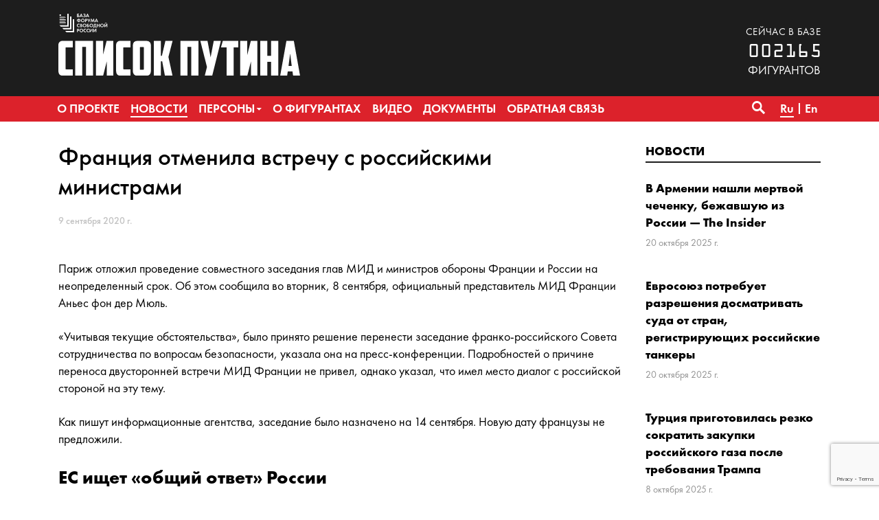

--- FILE ---
content_type: text/html; charset=UTF-8
request_url: https://www.spisok-putina.org/news/2020-09-09/francziya-otmenila-vstrechu-s-rossijskimi-ministrami/
body_size: 10761
content:
<!doctype html>
<html class="no-js" lang="ru-RU" xmlns:fb="http://ogp.me/ns/fb#" xmlns:og="http://ogp.me/ns#" >
<head>
	<meta charset="UTF-8">
	<meta name="viewport" content="width=device-width, initial-scale=1">
	<meta name="theme-color" content="#1d1d1d">
	<link rel="profile" href="http://gmpg.org/xfn/11">
	<title>Франция отменила встречу с российскими министрами &#8212; База «СПИСОК ПУТИНА»</title>
<meta name='robots' content='max-image-preview:large' />
	<meta name="twitter:card" content="summary">
	<meta name="twitter:site" content="@bazaforum">
	<meta name="twitter:creator" content="@bazaforum">
	<meta name="twitter:title" content="Франция отменила встречу с российскими министрами"/>
	<meta name="twitter:image" content="https://www.spisok-putina.org/wp-content/themes/spisok2019/img/bazaforum.png"/>
	<meta name="twitter:url" content="https://www.spisok-putina.org/news/2020-09-09/francziya-otmenila-vstrechu-s-rossijskimi-ministrami/"/>
	<meta name="twitter:description" content="Париж отложил проведение совместного заседания глав МИД и министров обороны Франции и России на неопределенный срок. Об этом сообщила во вторник, 8 сентября, официальный представитель…"/>
	<meta name="twitter:widgets:csp" content="on">
	<meta property="fb:admins" content="653401831466013"/>
	<meta property="og:title" content="Франция отменила встречу с российскими министрами"/>
	<meta property="og:type" content="article"/>
	<meta property="og:image" content="https://www.spisok-putina.org/wp-content/themes/spisok2019/img/bazaforum.png"/>
	<meta property="og:image:width"		content="600" />
	<meta property="og:image:height"		content="315" />
	<meta property="og:url" content="https://www.spisok-putina.org/news/2020-09-09/francziya-otmenila-vstrechu-s-rossijskimi-ministrami/"/>
	<meta property="og:site_name" content="База «СПИСОК ПУТИНА»"/>
	<meta property="og:description" content="Париж отложил проведение совместного заседания глав МИД и министров обороны Франции и России на неопределенный срок. Об этом сообщила во вторник, 8 сентября, официальный представитель…"/>
<style id='wp-img-auto-sizes-contain-inline-css' type='text/css'>
img:is([sizes=auto i],[sizes^="auto," i]){contain-intrinsic-size:3000px 1500px}
/*# sourceURL=wp-img-auto-sizes-contain-inline-css */
</style>
<link rel='stylesheet' id='sgr-css' href='https://www.spisok-putina.org/wp-content/plugins/simple-google-recaptcha/sgr.css?ver=1665787445' type='text/css' media='all' />
<style id='wp-block-library-inline-css' type='text/css'>
:root{--wp-block-synced-color:#7a00df;--wp-block-synced-color--rgb:122,0,223;--wp-bound-block-color:var(--wp-block-synced-color);--wp-editor-canvas-background:#ddd;--wp-admin-theme-color:#007cba;--wp-admin-theme-color--rgb:0,124,186;--wp-admin-theme-color-darker-10:#006ba1;--wp-admin-theme-color-darker-10--rgb:0,107,160.5;--wp-admin-theme-color-darker-20:#005a87;--wp-admin-theme-color-darker-20--rgb:0,90,135;--wp-admin-border-width-focus:2px}@media (min-resolution:192dpi){:root{--wp-admin-border-width-focus:1.5px}}.wp-element-button{cursor:pointer}:root .has-very-light-gray-background-color{background-color:#eee}:root .has-very-dark-gray-background-color{background-color:#313131}:root .has-very-light-gray-color{color:#eee}:root .has-very-dark-gray-color{color:#313131}:root .has-vivid-green-cyan-to-vivid-cyan-blue-gradient-background{background:linear-gradient(135deg,#00d084,#0693e3)}:root .has-purple-crush-gradient-background{background:linear-gradient(135deg,#34e2e4,#4721fb 50%,#ab1dfe)}:root .has-hazy-dawn-gradient-background{background:linear-gradient(135deg,#faaca8,#dad0ec)}:root .has-subdued-olive-gradient-background{background:linear-gradient(135deg,#fafae1,#67a671)}:root .has-atomic-cream-gradient-background{background:linear-gradient(135deg,#fdd79a,#004a59)}:root .has-nightshade-gradient-background{background:linear-gradient(135deg,#330968,#31cdcf)}:root .has-midnight-gradient-background{background:linear-gradient(135deg,#020381,#2874fc)}:root{--wp--preset--font-size--normal:16px;--wp--preset--font-size--huge:42px}.has-regular-font-size{font-size:1em}.has-larger-font-size{font-size:2.625em}.has-normal-font-size{font-size:var(--wp--preset--font-size--normal)}.has-huge-font-size{font-size:var(--wp--preset--font-size--huge)}.has-text-align-center{text-align:center}.has-text-align-left{text-align:left}.has-text-align-right{text-align:right}.has-fit-text{white-space:nowrap!important}#end-resizable-editor-section{display:none}.aligncenter{clear:both}.items-justified-left{justify-content:flex-start}.items-justified-center{justify-content:center}.items-justified-right{justify-content:flex-end}.items-justified-space-between{justify-content:space-between}.screen-reader-text{border:0;clip-path:inset(50%);height:1px;margin:-1px;overflow:hidden;padding:0;position:absolute;width:1px;word-wrap:normal!important}.screen-reader-text:focus{background-color:#ddd;clip-path:none;color:#444;display:block;font-size:1em;height:auto;left:5px;line-height:normal;padding:15px 23px 14px;text-decoration:none;top:5px;width:auto;z-index:100000}html :where(.has-border-color){border-style:solid}html :where([style*=border-top-color]){border-top-style:solid}html :where([style*=border-right-color]){border-right-style:solid}html :where([style*=border-bottom-color]){border-bottom-style:solid}html :where([style*=border-left-color]){border-left-style:solid}html :where([style*=border-width]){border-style:solid}html :where([style*=border-top-width]){border-top-style:solid}html :where([style*=border-right-width]){border-right-style:solid}html :where([style*=border-bottom-width]){border-bottom-style:solid}html :where([style*=border-left-width]){border-left-style:solid}html :where(img[class*=wp-image-]){height:auto;max-width:100%}:where(figure){margin:0 0 1em}html :where(.is-position-sticky){--wp-admin--admin-bar--position-offset:var(--wp-admin--admin-bar--height,0px)}@media screen and (max-width:600px){html :where(.is-position-sticky){--wp-admin--admin-bar--position-offset:0px}}

/*# sourceURL=wp-block-library-inline-css */
</style><style id='global-styles-inline-css' type='text/css'>
:root{--wp--preset--aspect-ratio--square: 1;--wp--preset--aspect-ratio--4-3: 4/3;--wp--preset--aspect-ratio--3-4: 3/4;--wp--preset--aspect-ratio--3-2: 3/2;--wp--preset--aspect-ratio--2-3: 2/3;--wp--preset--aspect-ratio--16-9: 16/9;--wp--preset--aspect-ratio--9-16: 9/16;--wp--preset--color--black: #000000;--wp--preset--color--cyan-bluish-gray: #abb8c3;--wp--preset--color--white: #ffffff;--wp--preset--color--pale-pink: #f78da7;--wp--preset--color--vivid-red: #cf2e2e;--wp--preset--color--luminous-vivid-orange: #ff6900;--wp--preset--color--luminous-vivid-amber: #fcb900;--wp--preset--color--light-green-cyan: #7bdcb5;--wp--preset--color--vivid-green-cyan: #00d084;--wp--preset--color--pale-cyan-blue: #8ed1fc;--wp--preset--color--vivid-cyan-blue: #0693e3;--wp--preset--color--vivid-purple: #9b51e0;--wp--preset--gradient--vivid-cyan-blue-to-vivid-purple: linear-gradient(135deg,rgb(6,147,227) 0%,rgb(155,81,224) 100%);--wp--preset--gradient--light-green-cyan-to-vivid-green-cyan: linear-gradient(135deg,rgb(122,220,180) 0%,rgb(0,208,130) 100%);--wp--preset--gradient--luminous-vivid-amber-to-luminous-vivid-orange: linear-gradient(135deg,rgb(252,185,0) 0%,rgb(255,105,0) 100%);--wp--preset--gradient--luminous-vivid-orange-to-vivid-red: linear-gradient(135deg,rgb(255,105,0) 0%,rgb(207,46,46) 100%);--wp--preset--gradient--very-light-gray-to-cyan-bluish-gray: linear-gradient(135deg,rgb(238,238,238) 0%,rgb(169,184,195) 100%);--wp--preset--gradient--cool-to-warm-spectrum: linear-gradient(135deg,rgb(74,234,220) 0%,rgb(151,120,209) 20%,rgb(207,42,186) 40%,rgb(238,44,130) 60%,rgb(251,105,98) 80%,rgb(254,248,76) 100%);--wp--preset--gradient--blush-light-purple: linear-gradient(135deg,rgb(255,206,236) 0%,rgb(152,150,240) 100%);--wp--preset--gradient--blush-bordeaux: linear-gradient(135deg,rgb(254,205,165) 0%,rgb(254,45,45) 50%,rgb(107,0,62) 100%);--wp--preset--gradient--luminous-dusk: linear-gradient(135deg,rgb(255,203,112) 0%,rgb(199,81,192) 50%,rgb(65,88,208) 100%);--wp--preset--gradient--pale-ocean: linear-gradient(135deg,rgb(255,245,203) 0%,rgb(182,227,212) 50%,rgb(51,167,181) 100%);--wp--preset--gradient--electric-grass: linear-gradient(135deg,rgb(202,248,128) 0%,rgb(113,206,126) 100%);--wp--preset--gradient--midnight: linear-gradient(135deg,rgb(2,3,129) 0%,rgb(40,116,252) 100%);--wp--preset--font-size--small: 13px;--wp--preset--font-size--medium: 20px;--wp--preset--font-size--large: 36px;--wp--preset--font-size--x-large: 42px;--wp--preset--spacing--20: 0.44rem;--wp--preset--spacing--30: 0.67rem;--wp--preset--spacing--40: 1rem;--wp--preset--spacing--50: 1.5rem;--wp--preset--spacing--60: 2.25rem;--wp--preset--spacing--70: 3.38rem;--wp--preset--spacing--80: 5.06rem;--wp--preset--shadow--natural: 6px 6px 9px rgba(0, 0, 0, 0.2);--wp--preset--shadow--deep: 12px 12px 50px rgba(0, 0, 0, 0.4);--wp--preset--shadow--sharp: 6px 6px 0px rgba(0, 0, 0, 0.2);--wp--preset--shadow--outlined: 6px 6px 0px -3px rgb(255, 255, 255), 6px 6px rgb(0, 0, 0);--wp--preset--shadow--crisp: 6px 6px 0px rgb(0, 0, 0);}:where(.is-layout-flex){gap: 0.5em;}:where(.is-layout-grid){gap: 0.5em;}body .is-layout-flex{display: flex;}.is-layout-flex{flex-wrap: wrap;align-items: center;}.is-layout-flex > :is(*, div){margin: 0;}body .is-layout-grid{display: grid;}.is-layout-grid > :is(*, div){margin: 0;}:where(.wp-block-columns.is-layout-flex){gap: 2em;}:where(.wp-block-columns.is-layout-grid){gap: 2em;}:where(.wp-block-post-template.is-layout-flex){gap: 1.25em;}:where(.wp-block-post-template.is-layout-grid){gap: 1.25em;}.has-black-color{color: var(--wp--preset--color--black) !important;}.has-cyan-bluish-gray-color{color: var(--wp--preset--color--cyan-bluish-gray) !important;}.has-white-color{color: var(--wp--preset--color--white) !important;}.has-pale-pink-color{color: var(--wp--preset--color--pale-pink) !important;}.has-vivid-red-color{color: var(--wp--preset--color--vivid-red) !important;}.has-luminous-vivid-orange-color{color: var(--wp--preset--color--luminous-vivid-orange) !important;}.has-luminous-vivid-amber-color{color: var(--wp--preset--color--luminous-vivid-amber) !important;}.has-light-green-cyan-color{color: var(--wp--preset--color--light-green-cyan) !important;}.has-vivid-green-cyan-color{color: var(--wp--preset--color--vivid-green-cyan) !important;}.has-pale-cyan-blue-color{color: var(--wp--preset--color--pale-cyan-blue) !important;}.has-vivid-cyan-blue-color{color: var(--wp--preset--color--vivid-cyan-blue) !important;}.has-vivid-purple-color{color: var(--wp--preset--color--vivid-purple) !important;}.has-black-background-color{background-color: var(--wp--preset--color--black) !important;}.has-cyan-bluish-gray-background-color{background-color: var(--wp--preset--color--cyan-bluish-gray) !important;}.has-white-background-color{background-color: var(--wp--preset--color--white) !important;}.has-pale-pink-background-color{background-color: var(--wp--preset--color--pale-pink) !important;}.has-vivid-red-background-color{background-color: var(--wp--preset--color--vivid-red) !important;}.has-luminous-vivid-orange-background-color{background-color: var(--wp--preset--color--luminous-vivid-orange) !important;}.has-luminous-vivid-amber-background-color{background-color: var(--wp--preset--color--luminous-vivid-amber) !important;}.has-light-green-cyan-background-color{background-color: var(--wp--preset--color--light-green-cyan) !important;}.has-vivid-green-cyan-background-color{background-color: var(--wp--preset--color--vivid-green-cyan) !important;}.has-pale-cyan-blue-background-color{background-color: var(--wp--preset--color--pale-cyan-blue) !important;}.has-vivid-cyan-blue-background-color{background-color: var(--wp--preset--color--vivid-cyan-blue) !important;}.has-vivid-purple-background-color{background-color: var(--wp--preset--color--vivid-purple) !important;}.has-black-border-color{border-color: var(--wp--preset--color--black) !important;}.has-cyan-bluish-gray-border-color{border-color: var(--wp--preset--color--cyan-bluish-gray) !important;}.has-white-border-color{border-color: var(--wp--preset--color--white) !important;}.has-pale-pink-border-color{border-color: var(--wp--preset--color--pale-pink) !important;}.has-vivid-red-border-color{border-color: var(--wp--preset--color--vivid-red) !important;}.has-luminous-vivid-orange-border-color{border-color: var(--wp--preset--color--luminous-vivid-orange) !important;}.has-luminous-vivid-amber-border-color{border-color: var(--wp--preset--color--luminous-vivid-amber) !important;}.has-light-green-cyan-border-color{border-color: var(--wp--preset--color--light-green-cyan) !important;}.has-vivid-green-cyan-border-color{border-color: var(--wp--preset--color--vivid-green-cyan) !important;}.has-pale-cyan-blue-border-color{border-color: var(--wp--preset--color--pale-cyan-blue) !important;}.has-vivid-cyan-blue-border-color{border-color: var(--wp--preset--color--vivid-cyan-blue) !important;}.has-vivid-purple-border-color{border-color: var(--wp--preset--color--vivid-purple) !important;}.has-vivid-cyan-blue-to-vivid-purple-gradient-background{background: var(--wp--preset--gradient--vivid-cyan-blue-to-vivid-purple) !important;}.has-light-green-cyan-to-vivid-green-cyan-gradient-background{background: var(--wp--preset--gradient--light-green-cyan-to-vivid-green-cyan) !important;}.has-luminous-vivid-amber-to-luminous-vivid-orange-gradient-background{background: var(--wp--preset--gradient--luminous-vivid-amber-to-luminous-vivid-orange) !important;}.has-luminous-vivid-orange-to-vivid-red-gradient-background{background: var(--wp--preset--gradient--luminous-vivid-orange-to-vivid-red) !important;}.has-very-light-gray-to-cyan-bluish-gray-gradient-background{background: var(--wp--preset--gradient--very-light-gray-to-cyan-bluish-gray) !important;}.has-cool-to-warm-spectrum-gradient-background{background: var(--wp--preset--gradient--cool-to-warm-spectrum) !important;}.has-blush-light-purple-gradient-background{background: var(--wp--preset--gradient--blush-light-purple) !important;}.has-blush-bordeaux-gradient-background{background: var(--wp--preset--gradient--blush-bordeaux) !important;}.has-luminous-dusk-gradient-background{background: var(--wp--preset--gradient--luminous-dusk) !important;}.has-pale-ocean-gradient-background{background: var(--wp--preset--gradient--pale-ocean) !important;}.has-electric-grass-gradient-background{background: var(--wp--preset--gradient--electric-grass) !important;}.has-midnight-gradient-background{background: var(--wp--preset--gradient--midnight) !important;}.has-small-font-size{font-size: var(--wp--preset--font-size--small) !important;}.has-medium-font-size{font-size: var(--wp--preset--font-size--medium) !important;}.has-large-font-size{font-size: var(--wp--preset--font-size--large) !important;}.has-x-large-font-size{font-size: var(--wp--preset--font-size--x-large) !important;}
/*# sourceURL=global-styles-inline-css */
</style>

<style id='classic-theme-styles-inline-css' type='text/css'>
/*! This file is auto-generated */
.wp-block-button__link{color:#fff;background-color:#32373c;border-radius:9999px;box-shadow:none;text-decoration:none;padding:calc(.667em + 2px) calc(1.333em + 2px);font-size:1.125em}.wp-block-file__button{background:#32373c;color:#fff;text-decoration:none}
/*# sourceURL=/wp-includes/css/classic-themes.min.css */
</style>
<link rel='stylesheet' id='contact-form-7-css' href='https://www.spisok-putina.org/wp-content/plugins/contact-form-7/includes/css/styles.css?ver=6.1.4' type='text/css' media='all' />
<link rel='stylesheet' id='responsive-lightbox-nivo_lightbox-css-css' href='https://www.spisok-putina.org/wp-content/plugins/responsive-lightbox-lite/assets/nivo-lightbox/nivo-lightbox.css?ver=6.9' type='text/css' media='all' />
<link rel='stylesheet' id='responsive-lightbox-nivo_lightbox-css-d-css' href='https://www.spisok-putina.org/wp-content/plugins/responsive-lightbox-lite/assets/nivo-lightbox/themes/default/default.css?ver=6.9' type='text/css' media='all' />
<link rel='stylesheet' id='bazaforum-style-css' href='https://www.spisok-putina.org/wp-content/themes/spisok2019/css/style.css?ver=20240924' type='text/css' media='all' />
<script type="text/javascript" id="sgr-js-extra">
/* <![CDATA[ */
var sgr = {"sgr_site_key":"6LecVZkUAAAAAO4d0MOQz6Kl-fItPm3gc-dZndW5"};
//# sourceURL=sgr-js-extra
/* ]]> */
</script>
<script type="text/javascript" src="https://www.spisok-putina.org/wp-content/plugins/simple-google-recaptcha/sgr.js?ver=1665787445" id="sgr-js"></script>
<script type="text/javascript" src="https://www.spisok-putina.org/wp-content/themes/spisok2019/js/jquery.min.js?ver=1.12.4" id="jquery-js"></script>
<script type="text/javascript" src="https://www.spisok-putina.org/wp-content/plugins/responsive-lightbox-lite/assets/nivo-lightbox/nivo-lightbox.min.js?ver=6.9" id="responsive-lightbox-nivo_lightbox-js"></script>
<script type="text/javascript" id="responsive-lightbox-lite-script-js-extra">
/* <![CDATA[ */
var rllArgs = {"script":"nivo_lightbox","selector":"lightbox","custom_events":""};
//# sourceURL=responsive-lightbox-lite-script-js-extra
/* ]]> */
</script>
<script type="text/javascript" src="https://www.spisok-putina.org/wp-content/plugins/responsive-lightbox-lite/assets/inc/script.js?ver=6.9" id="responsive-lightbox-lite-script-js"></script>
<link rel="icon" href="https://www.spisok-putina.org/wp-content/uploads/2019/06/cropped-favicon-32x32.png" sizes="32x32" />
<link rel="icon" href="https://www.spisok-putina.org/wp-content/uploads/2019/06/cropped-favicon-192x192.png" sizes="192x192" />
<link rel="apple-touch-icon" href="https://www.spisok-putina.org/wp-content/uploads/2019/06/cropped-favicon-180x180.png" />
<meta name="msapplication-TileImage" content="https://www.spisok-putina.org/wp-content/uploads/2019/06/cropped-favicon-270x270.png" />
</head>

<body class="wp-singular post-template-default single single-post postid-9802 single-format-standard wp-theme-spisok2019">
	<a class="skip-link screen-reader-text" href="#content">Перейти к содержимому</a>
	<header id="masthead" class="site-header">
		<div class="main-header">
			<div class="site-branding">
									<p class="site-title"><a href="https://www.spisok-putina.org/" rel="home">База «СПИСОК ПУТИНА»</a></p>
									<p class="site-description">База «СПИСОК ПУТИНА» создаётся Форумом свободной России в целях поиска, закрепления и унификации данных о лицах, ответственных за создание и функционирование системы узурпации власти и подавления гражданских свобод в России, агрессивную внешнюю политику, угрожающую международной безопасности, коррупцию и государственную пропаганду.</p>
							</div><!-- .site-branding -->
			<div class="container">
				<div class="row">
					<div class="col-12">
						<div class="d-flex flex-column justify-content-start flex-sm-row justify-content-sm-between align-items-sm-end">
							<div class="logo">
								<a href="https://www.spisok-putina.org/"><div class="pl-logo"><img src="https://www.spisok-putina.org/wp-content/themes/spisok2019/img/pl-logo.svg" alt="База «СПИСОК ПУТИНА»"></div></a>
							</div>
							<div class="base-counter">
								<span>сейчас в базе</span>
<div>002165</div>фигурантов
							</div>
						</div>
					</div>
				</div>
			</div>
		</div>
		<nav id="primary-navigation" class="site-navigation primary-navigation main-navigation" role="navigation">
			<div class="container" >
				<div class="row">
					<div class="col-12">
						<button class="menu-toggle">Основное меню</button>
						<div class="primary-menu-container"><ul id="primary-menu" class="nav-menu"><li id="menu-item-107" class="menu-item menu-item-type-post_type menu-item-object-page menu-item-107"><a href="https://www.spisok-putina.org/o-proekte/"><span>О проекте</span></a></li>
<li id="menu-item-40" class="menu-item menu-item-type-taxonomy menu-item-object-category current-post-ancestor current-menu-parent current-post-parent menu-item-40"><a href="https://www.spisok-putina.org/category/news/"><span>Новости</span></a></li>
<li id="menu-item-41" class="menu-item menu-item-type-post_type_archive menu-item-object-persona menu-item-has-children menu-item-41"><a href="https://www.spisok-putina.org/personas/"><span>Персоны</span></a>
<ul class="sub-menu">
	<li id="menu-item-112" class="menu-item menu-item-type-taxonomy menu-item-object-group menu-item-112"><a href="https://www.spisok-putina.org/group/vladeltsy/"><span>Владельцы</span></a></li>
	<li id="menu-item-114" class="menu-item menu-item-type-taxonomy menu-item-object-group menu-item-114"><a href="https://www.spisok-putina.org/group/ispolniteli/"><span>Исполнители</span></a></li>
	<li id="menu-item-1286" class="menu-item menu-item-type-taxonomy menu-item-object-group menu-item-1286"><a href="https://www.spisok-putina.org/group/pravorazrushiteli/"><span>Праворазрушители</span></a></li>
	<li id="menu-item-111" class="menu-item menu-item-type-taxonomy menu-item-object-group menu-item-111"><a href="https://www.spisok-putina.org/group/agressory/"><span>Агрессоры</span></a></li>
	<li id="menu-item-113" class="menu-item menu-item-type-taxonomy menu-item-object-group menu-item-113"><a href="https://www.spisok-putina.org/group/vygodopoluchateli/"><span>Выгодополучатели</span></a></li>
	<li id="menu-item-115" class="menu-item menu-item-type-taxonomy menu-item-object-group menu-item-115"><a href="https://www.spisok-putina.org/group/oligarhi-i-korruptsionery/"><span>Олигархи и коррупционеры</span></a></li>
	<li id="menu-item-116" class="menu-item menu-item-type-taxonomy menu-item-object-group menu-item-116"><a href="https://www.spisok-putina.org/group/propagandisty/"><span>Пропагандисты</span></a></li>
	<li id="menu-item-1287" class="menu-item menu-item-type-taxonomy menu-item-object-group menu-item-1287"><a href="https://www.spisok-putina.org/group/posobniki/"><span>Пособники</span></a></li>
</ul>
</li>
<li id="menu-item-42" class="menu-item menu-item-type-taxonomy menu-item-object-category menu-item-42"><a href="https://www.spisok-putina.org/category/novosti-o-figurantah/"><span>О фигурантах</span></a></li>
<li id="menu-item-992" class="menu-item menu-item-type-taxonomy menu-item-object-category menu-item-992"><a href="https://www.spisok-putina.org/category/video/"><span>Видео</span></a></li>
<li id="menu-item-48" class="menu-item menu-item-type-post_type_archive menu-item-object-document menu-item-48"><a href="https://www.spisok-putina.org/documents/"><span>Документы</span></a></li>
<li id="menu-item-56" class="menu-item menu-item-type-post_type menu-item-object-page menu-item-56"><a href="https://www.spisok-putina.org/obratnaya-svyaz/"><span>Обратная связь</span></a></li>
</ul></div>												<div class="search-toggle">
							<a href="#search-container" class="screen-reader-text" aria-expanded="false" aria-controls="search-container">Поиск</a>
						</div>
						<div class="lang-menu"><ul>
		<li class="lang-item lang-item-18 lang-item-ru current-lang lang-item-first"><a lang="ru-RU" hreflang="ru-RU" href="https://www.spisok-putina.org/news/2020-09-09/francziya-otmenila-vstrechu-s-rossijskimi-ministrami/"><span>Ru</span></a></li>
		<li class="lang-item lang-item-25 lang-item-en no-translation"><a lang="en-US" hreflang="en-US" href="https://www.spisok-putina.org/en/"><span>En</span></a></li>
	</ul></div>
					</div>
				</div>
			</div>
			<div id="search-container" class="search-box-wrapper _hidden margin-right">
				<div class="container">
					<div class="row">
						<div class="col">
							<div class="search-box">
								<form name="search" role="search" method="get" id="searchform" class="searchform" action="https://www.spisok-putina.org/">
									<label class="screen-reader-text" for="s">Найти:</label>
									<input type="text" value="" name="s" id="s" placeholder="Поиск..." inputmode="search"/>
                  <select name="t" onChange="document.search.submit()">
                      <option value="">по сайту</option>
                      <option value="p">по фигурантам</option>
                  </select>
                  <button type="submit" class="search-submit">&#8594;</button>
								</form>
							</div>
						</div>
					</div>
				</div>
			</div>
		</nav>
	</header><!-- #masthead -->

	<div id="content" class="site-content">

	<div id="primary" class="content-area container">
		<main id="main" class="site-main">
			<article id="post-9802" class="post-9802 post type-post status-publish format-standard hentry category-news">
				<div class="row">
										<div class="col-lg-9">
					<div class="block__wrapper">
	<header class="entry-header">
		<h1 class="material__title">Франция отменила встречу с российскими министрами</h1>	</header><!-- .entry-header -->
	<div class="metadata__block">
		<div class="metadata__content">
			<span class="material__date"> <time class="entry-date published updated" datetime="2020-09-09T10:36:26+03:00">9 сентября 2020 г.</time></date>
					</div>
	</div>

	<div class="entry-content">

		<div class="entry-content">
<p>Париж отложил проведение совместного заседания глав МИД и министров обороны Франции и России на неопределенный срок. Об этом сообщила во вторник, 8 сентября, официальный представитель МИД Франции Аньес фон дер Мюль.</p>
<p>«Учитывая текущие обстоятельства», было принято решение перенести заседание франко-российского Совета сотрудничества по вопросам безопасности, указала она на пресс-конференции. Подробностей о причине переноса двусторонней встречи МИД Франции не привел, однако указал, что имел место диалог с российской стороной на эту тему.</p>
<p>Как пишут информационные агентства, заседание было назначено на 14 сентября. Новую дату французы не предложили.</p>
<h2>ЕС ищет «общий ответ» России</h2>
<p>Ранее канцлер ФРГ Ангела Меркель (Angela Merkel) подчеркивала, что Европейский Союз должен выработать <a href="https://www.dw.com/ru/v-berline-schitajut-chto-nuzhen-obshheevropejskij-otvet-na-otravlenie-navalnogo/a-54856309">общий ответ</a> на отравление российского оппозиционера Алексея Навального, а глава комитета бундестага по внешней политике Норберт Рёттген (Norbert Röttgen) указывал, что Германия и Франция должны прекратить действовать поодиночке в отношениях с Россией. Комментируя дискуссию о возможных санкциях в отношении РФ после отравления Навального, он заявил, что единая европейская стратегия в отношении России может появиться только в том случае, если <a href="https://www.dw.com/ru/parizh-i-berlin-prizvali-zanjat-obshhuju-poziciju-po-rossii/a-54823960">Германия и Франция откажутся от своих единоличных усилий</a> в этом направлении.</p>
<p>В частности, политик из партии Меркель считает, что Франция не должна больше полагаться на двустороннее стратегическое партнерство с Россией, а Германия, ранее одобрившая проект строительства газопровода «Северный поток — 2», должна отказаться от него.</p>
<h2>Отравление Алексея Навального</h2>
<p>Алексею Навальному 20 августа стало плохо в самолете, на котором он летел из Томска в Москву. Авиалайнер экстренно приземлился в Омске, оппозиционера на скорой отвезли в больницу. Он был госпитализирован в бессознательном состоянии и подключен к аппарату ИВЛ. Находящегося в медикаментозной коме оппозиционера утром 22 августа доставили в Берлин после длительной задержки. Эксперты «Шарите» обнаружили у Навального признаки отравления субстанцией из группы ингибиторов холинэстеразы.</p>
<p>Спецлаборатория вооруженных сил Германии — бундесвера по просьбе «Шарите» провела токсикологический анализ проб, взятых у россиянина. Эксперты установили следы химического вещества группы «Новичок», <a href="https://www.dw.com/ru/otravlenie-navalnogo-g7-zhdet-ot-rossii-srochnogo-i-polnocennogo-rassledovanija/a-54860717">их выводы не подлежат сомнению</a>, сообщил ранее официальный представитель правительства ФРГ Штеффен Зайберт (Steffen Seibert).</p>
<p>7 сентября берлинская клиника «Шарите» сообщила, что состояние здоровья Навального улучшилось и его <a href="https://www.dw.com/ru/sharite-navalnogo-vyveli-iz-iskusstvennoj-komy/a-54843184">вывели из искусственной комы</a>. Процедура искусственной вентиляции легких постепенно прекращается. По словам медиков, Навальный реагирует на вербальные раздражители. Однако долгосрочные последствия отравления еще слишком рано оценивать, подчеркнули врачи.</p>
</div>
<div class="metadata__block">
<div class="metadata__content">
<div class="material__source_link">Источник: <a href="https://www.dw.com/ru/francija-otmenila-vstrechu-s-rossijskimi-ministrami/a-54860959" target="_blank" rel="noopener noreferrer">DW</a></div>
</div>
</div>
	</div><!-- .entry-content -->
	<div class="metadata__block">
		<div class="metadata__content">
					</div>
	</div>
</div>
					</div>
					<div class="col-lg-3">
						<div class="block__wrapper">
		<div class="block__title line-blue"><a href="https://www.spisok-putina.org/category/news/">Новости</a></div>
	<div class="preview-material">
	<div class="preview-material__item ">
					<div class="preview-material__content">
						<span class="preview-material__title"><a href="https://www.spisok-putina.org/news/2025-10-20/v-armenii-nashli-mertvoj-chechenku-bezhavshuyu-iz-rossii-the-insider/" class="preview-material__link" rel="bookmark">В Армении нашли мертвой чеченку, бежавшую из России — The Insider</a></span>
						<span class="preview-material__date"><time class="entry-date published updated" datetime="2025-10-20T13:21:16+03:00">20 октября 2025 г.</time></span>
					</div>
			</div><div class="preview-material__item ">
					<div class="preview-material__content">
						<span class="preview-material__title"><a href="https://www.spisok-putina.org/news/2025-10-20/evrosoyuz-potrebuet-razresheniya-dosmatrivat-suda-ot-stran-registriruyushhih-rossijskie-tankery/" class="preview-material__link" rel="bookmark">Евросоюз потребует разрешения досматривать суда от стран, регистрирующих российские танкеры</a></span>
						<span class="preview-material__date"><time class="entry-date published updated" datetime="2025-10-20T13:15:40+03:00">20 октября 2025 г.</time></span>
					</div>
			</div><div class="preview-material__item ">
					<div class="preview-material__content">
						<span class="preview-material__title"><a href="https://www.spisok-putina.org/news/2025-10-08/turcziya-prigotovilas-rezko-sokratit-zakupki-rossijskogo-gaza-posle-trebovaniya-trampa/" class="preview-material__link" rel="bookmark">Турция приготовилась резко сократить закупки российского газа после требования Трампа</a></span>
						<span class="preview-material__date"><time class="entry-date published updated" datetime="2025-10-08T13:26:50+03:00">8 октября 2025 г.</time></span>
					</div>
			</div><div class="preview-material__item ">
					<div class="preview-material__content">
						<span class="preview-material__title"><a href="https://www.spisok-putina.org/news/2025-10-03/latviya-zapretila-vezd-v-stranu-akteru-stanislavu-sadalskomu/" class="preview-material__link" rel="bookmark">Латвия запретила въезд в страну актеру Станиславу Садальскому</a></span>
						<span class="preview-material__date"><time class="entry-date published updated" datetime="2025-10-03T12:41:53+03:00">3 октября 2025 г.</time></span>
					</div>
			</div><div class="preview-material__item ">
					<div class="preview-material__content">
						<span class="preview-material__title"><a href="https://www.spisok-putina.org/news/2025-10-02/v-estonii-otmenyon-konczert-prokremlyovskogo-ispolnitelya-kamazz-posle-obrashheniya-foruma-svobodnoj-rossii/" class="preview-material__link" rel="bookmark">В Эстонии отменён концерт прокремлёвского исполнителя Kamazz после обращения Форума Свободной России</a></span>
						<span class="preview-material__date"><time class="entry-date published updated" datetime="2025-10-02T16:31:41+03:00">2 октября 2025 г.</time></span>
					</div>
			</div>		<div class="preview-material__item">
			<span class="all-materials__link"><a href="https://www.spisok-putina.org/category/news/">Смотреть все новости</a></span>
		</div>
	</div>
</div>
					</div>
									</div>
			</article><!-- #post-9802 -->
		</main><!-- #main -->
	</div><!-- #primary -->

	</div><!-- #content -->
	<div class="path">
		<div class="container">
			<div class="row">
				<div class="col">
					<div class="size"><a href="https://www.spisok-putina.org/" rel="v:url" property="v:title">Главная</a> / <span typeof="v:Breadcrumb"><a rel="v:url" property="v:title" href="https://www.spisok-putina.org/category/news/">Новости</a></span> / <span class="current">Франция отменила встречу с российскими министрами</span></div>
				</div>
			</div>
		</div>
	</div>
	<footer class="site-footer">
		<div class="container">
					<div class="row">
				<div class="col">
					<div class="footer__logo">
						<img src="https://www.spisok-putina.org/wp-content/themes/spisok2019/img/pl-logo-footer.svg" alt="База «СПИСОК ПУТИНА»">
					</div>
					<div class="footer__siteurl">
							<a href="https://www.spisok-putina.org/">www.spisok-putina.org</a>
					</div>
					<div class="footer__socials">
						<ul>
							<li><a href="https://www.facebook.com/forumfreerussia/" target="_blank" class="fb"></a></li>
														<li><a href="https://twitter.com/spisokputina" target="_blank" class="tw"></a></li>
							<li><a href="https://t.me/spisokputina" class="tg" target="_blank"></a></li>
							<li><a href="https://www.youtube.com/channel/UCvzEqIlwl5vTRPRERFdyfrg" target="_blank" class="yt"></a></li>
						</ul>
					</div>
				</div>
				<div class="col-12 col-md-8 col-lg-9 col-xl-10">
						<div class="footer__title"><span>О проекте</span></div>			<div class="textwidget"><p><a href="/o-proekte/">База «СПИСОК ПУТИНА» создаётся Форумом свободной России в целях поиска, закрепления и унификации публичных и иных данных о лицах, ответственных за создание и функционирование системы узурпации власти и подавления гражданских свобод в России, агрессивную внешнюю политику, угрожающую международной безопасности, коррупцию и государственную пропаганду.</a></p>
<p><strong>ПРОЩЕНИЕ &#8212; ЭТО РОСКОШЬ, КОТОРУЮ НАДО ЗАСЛУЖИТЬ НАКАЗАНИЕМ!</strong></p>
</div>
						</div>
			</div>
		</div>
	</footer><!-- #colophon -->
	<div class="footer__bottom">
		<div class="container">
			<div class="row">
				<div class="col">&copy; 2018-2026 База «СПИСОК ПУТИНА»</div>
			</div>
		</div>
	</div>

<script type="speculationrules">
{"prefetch":[{"source":"document","where":{"and":[{"href_matches":"/*"},{"not":{"href_matches":["/wp-*.php","/wp-admin/*","/wp-content/uploads/*","/wp-content/*","/wp-content/plugins/*","/wp-content/themes/spisok2019/*","/*\\?(.+)"]}},{"not":{"selector_matches":"a[rel~=\"nofollow\"]"}},{"not":{"selector_matches":".no-prefetch, .no-prefetch a"}}]},"eagerness":"conservative"}]}
</script>
<script type="text/javascript" src="https://www.spisok-putina.org/wp-includes/js/dist/hooks.min.js?ver=dd5603f07f9220ed27f1" id="wp-hooks-js"></script>
<script type="text/javascript" src="https://www.spisok-putina.org/wp-includes/js/dist/i18n.min.js?ver=c26c3dc7bed366793375" id="wp-i18n-js"></script>
<script type="text/javascript" id="wp-i18n-js-after">
/* <![CDATA[ */
wp.i18n.setLocaleData( { 'text direction\u0004ltr': [ 'ltr' ] } );
//# sourceURL=wp-i18n-js-after
/* ]]> */
</script>
<script type="text/javascript" src="https://www.spisok-putina.org/wp-content/plugins/contact-form-7/includes/swv/js/index.js?ver=6.1.4" id="swv-js"></script>
<script type="text/javascript" id="contact-form-7-js-translations">
/* <![CDATA[ */
( function( domain, translations ) {
	var localeData = translations.locale_data[ domain ] || translations.locale_data.messages;
	localeData[""].domain = domain;
	wp.i18n.setLocaleData( localeData, domain );
} )( "contact-form-7", {"translation-revision-date":"2025-09-30 08:46:06+0000","generator":"GlotPress\/4.0.1","domain":"messages","locale_data":{"messages":{"":{"domain":"messages","plural-forms":"nplurals=3; plural=(n % 10 == 1 && n % 100 != 11) ? 0 : ((n % 10 >= 2 && n % 10 <= 4 && (n % 100 < 12 || n % 100 > 14)) ? 1 : 2);","lang":"ru"},"This contact form is placed in the wrong place.":["\u042d\u0442\u0430 \u043a\u043e\u043d\u0442\u0430\u043a\u0442\u043d\u0430\u044f \u0444\u043e\u0440\u043c\u0430 \u0440\u0430\u0437\u043c\u0435\u0449\u0435\u043d\u0430 \u0432 \u043d\u0435\u043f\u0440\u0430\u0432\u0438\u043b\u044c\u043d\u043e\u043c \u043c\u0435\u0441\u0442\u0435."],"Error:":["\u041e\u0448\u0438\u0431\u043a\u0430:"]}},"comment":{"reference":"includes\/js\/index.js"}} );
//# sourceURL=contact-form-7-js-translations
/* ]]> */
</script>
<script type="text/javascript" id="contact-form-7-js-before">
/* <![CDATA[ */
var wpcf7 = {
    "api": {
        "root": "https:\/\/www.spisok-putina.org\/wp-json\/",
        "namespace": "contact-form-7\/v1"
    }
};
//# sourceURL=contact-form-7-js-before
/* ]]> */
</script>
<script type="text/javascript" src="https://www.spisok-putina.org/wp-content/plugins/contact-form-7/includes/js/index.js?ver=6.1.4" id="contact-form-7-js"></script>
<script type="text/javascript" src="https://www.spisok-putina.org/wp-content/themes/spisok2019/js/navigation.js?ver=20171010" id="bazaforum-navigation-js"></script>
<script type="text/javascript" src="https://www.spisok-putina.org/wp-content/themes/spisok2019/js/skip-link-focus-fix.js?ver=20151215" id="bazaforum-skip-link-focus-fix-js"></script>
<script type="text/javascript" src="https://www.spisok-putina.org/wp-content/themes/spisok2019/js/libs.js?ver=20171016" id="bazaforum-libs-js"></script>
<script type="text/javascript" src="https://www.spisok-putina.org/wp-content/themes/spisok2019/js/functions.js?ver=20190220" id="bazaforum-functions-js"></script>
<script type="text/javascript" src="https://www.google.com/recaptcha/api.js?render=6LcjVpkUAAAAABY9DjwM6LzLVyoX_lbRBW0CP5LZ&amp;ver=3.0" id="google-recaptcha-js"></script>
<script type="text/javascript" src="https://www.spisok-putina.org/wp-includes/js/dist/vendor/wp-polyfill.min.js?ver=3.15.0" id="wp-polyfill-js"></script>
<script type="text/javascript" id="wpcf7-recaptcha-js-before">
/* <![CDATA[ */
var wpcf7_recaptcha = {
    "sitekey": "6LcjVpkUAAAAABY9DjwM6LzLVyoX_lbRBW0CP5LZ",
    "actions": {
        "homepage": "homepage",
        "contactform": "contactform"
    }
};
//# sourceURL=wpcf7-recaptcha-js-before
/* ]]> */
</script>
<script type="text/javascript" src="https://www.spisok-putina.org/wp-content/plugins/contact-form-7/modules/recaptcha/index.js?ver=6.1.4" id="wpcf7-recaptcha-js"></script>
</body>
</html>


--- FILE ---
content_type: text/html; charset=utf-8
request_url: https://www.google.com/recaptcha/api2/anchor?ar=1&k=6LcjVpkUAAAAABY9DjwM6LzLVyoX_lbRBW0CP5LZ&co=aHR0cHM6Ly93d3cuc3Bpc29rLXB1dGluYS5vcmc6NDQz&hl=en&v=N67nZn4AqZkNcbeMu4prBgzg&size=invisible&anchor-ms=20000&execute-ms=30000&cb=y11g75f8cnea
body_size: 48558
content:
<!DOCTYPE HTML><html dir="ltr" lang="en"><head><meta http-equiv="Content-Type" content="text/html; charset=UTF-8">
<meta http-equiv="X-UA-Compatible" content="IE=edge">
<title>reCAPTCHA</title>
<style type="text/css">
/* cyrillic-ext */
@font-face {
  font-family: 'Roboto';
  font-style: normal;
  font-weight: 400;
  font-stretch: 100%;
  src: url(//fonts.gstatic.com/s/roboto/v48/KFO7CnqEu92Fr1ME7kSn66aGLdTylUAMa3GUBHMdazTgWw.woff2) format('woff2');
  unicode-range: U+0460-052F, U+1C80-1C8A, U+20B4, U+2DE0-2DFF, U+A640-A69F, U+FE2E-FE2F;
}
/* cyrillic */
@font-face {
  font-family: 'Roboto';
  font-style: normal;
  font-weight: 400;
  font-stretch: 100%;
  src: url(//fonts.gstatic.com/s/roboto/v48/KFO7CnqEu92Fr1ME7kSn66aGLdTylUAMa3iUBHMdazTgWw.woff2) format('woff2');
  unicode-range: U+0301, U+0400-045F, U+0490-0491, U+04B0-04B1, U+2116;
}
/* greek-ext */
@font-face {
  font-family: 'Roboto';
  font-style: normal;
  font-weight: 400;
  font-stretch: 100%;
  src: url(//fonts.gstatic.com/s/roboto/v48/KFO7CnqEu92Fr1ME7kSn66aGLdTylUAMa3CUBHMdazTgWw.woff2) format('woff2');
  unicode-range: U+1F00-1FFF;
}
/* greek */
@font-face {
  font-family: 'Roboto';
  font-style: normal;
  font-weight: 400;
  font-stretch: 100%;
  src: url(//fonts.gstatic.com/s/roboto/v48/KFO7CnqEu92Fr1ME7kSn66aGLdTylUAMa3-UBHMdazTgWw.woff2) format('woff2');
  unicode-range: U+0370-0377, U+037A-037F, U+0384-038A, U+038C, U+038E-03A1, U+03A3-03FF;
}
/* math */
@font-face {
  font-family: 'Roboto';
  font-style: normal;
  font-weight: 400;
  font-stretch: 100%;
  src: url(//fonts.gstatic.com/s/roboto/v48/KFO7CnqEu92Fr1ME7kSn66aGLdTylUAMawCUBHMdazTgWw.woff2) format('woff2');
  unicode-range: U+0302-0303, U+0305, U+0307-0308, U+0310, U+0312, U+0315, U+031A, U+0326-0327, U+032C, U+032F-0330, U+0332-0333, U+0338, U+033A, U+0346, U+034D, U+0391-03A1, U+03A3-03A9, U+03B1-03C9, U+03D1, U+03D5-03D6, U+03F0-03F1, U+03F4-03F5, U+2016-2017, U+2034-2038, U+203C, U+2040, U+2043, U+2047, U+2050, U+2057, U+205F, U+2070-2071, U+2074-208E, U+2090-209C, U+20D0-20DC, U+20E1, U+20E5-20EF, U+2100-2112, U+2114-2115, U+2117-2121, U+2123-214F, U+2190, U+2192, U+2194-21AE, U+21B0-21E5, U+21F1-21F2, U+21F4-2211, U+2213-2214, U+2216-22FF, U+2308-230B, U+2310, U+2319, U+231C-2321, U+2336-237A, U+237C, U+2395, U+239B-23B7, U+23D0, U+23DC-23E1, U+2474-2475, U+25AF, U+25B3, U+25B7, U+25BD, U+25C1, U+25CA, U+25CC, U+25FB, U+266D-266F, U+27C0-27FF, U+2900-2AFF, U+2B0E-2B11, U+2B30-2B4C, U+2BFE, U+3030, U+FF5B, U+FF5D, U+1D400-1D7FF, U+1EE00-1EEFF;
}
/* symbols */
@font-face {
  font-family: 'Roboto';
  font-style: normal;
  font-weight: 400;
  font-stretch: 100%;
  src: url(//fonts.gstatic.com/s/roboto/v48/KFO7CnqEu92Fr1ME7kSn66aGLdTylUAMaxKUBHMdazTgWw.woff2) format('woff2');
  unicode-range: U+0001-000C, U+000E-001F, U+007F-009F, U+20DD-20E0, U+20E2-20E4, U+2150-218F, U+2190, U+2192, U+2194-2199, U+21AF, U+21E6-21F0, U+21F3, U+2218-2219, U+2299, U+22C4-22C6, U+2300-243F, U+2440-244A, U+2460-24FF, U+25A0-27BF, U+2800-28FF, U+2921-2922, U+2981, U+29BF, U+29EB, U+2B00-2BFF, U+4DC0-4DFF, U+FFF9-FFFB, U+10140-1018E, U+10190-1019C, U+101A0, U+101D0-101FD, U+102E0-102FB, U+10E60-10E7E, U+1D2C0-1D2D3, U+1D2E0-1D37F, U+1F000-1F0FF, U+1F100-1F1AD, U+1F1E6-1F1FF, U+1F30D-1F30F, U+1F315, U+1F31C, U+1F31E, U+1F320-1F32C, U+1F336, U+1F378, U+1F37D, U+1F382, U+1F393-1F39F, U+1F3A7-1F3A8, U+1F3AC-1F3AF, U+1F3C2, U+1F3C4-1F3C6, U+1F3CA-1F3CE, U+1F3D4-1F3E0, U+1F3ED, U+1F3F1-1F3F3, U+1F3F5-1F3F7, U+1F408, U+1F415, U+1F41F, U+1F426, U+1F43F, U+1F441-1F442, U+1F444, U+1F446-1F449, U+1F44C-1F44E, U+1F453, U+1F46A, U+1F47D, U+1F4A3, U+1F4B0, U+1F4B3, U+1F4B9, U+1F4BB, U+1F4BF, U+1F4C8-1F4CB, U+1F4D6, U+1F4DA, U+1F4DF, U+1F4E3-1F4E6, U+1F4EA-1F4ED, U+1F4F7, U+1F4F9-1F4FB, U+1F4FD-1F4FE, U+1F503, U+1F507-1F50B, U+1F50D, U+1F512-1F513, U+1F53E-1F54A, U+1F54F-1F5FA, U+1F610, U+1F650-1F67F, U+1F687, U+1F68D, U+1F691, U+1F694, U+1F698, U+1F6AD, U+1F6B2, U+1F6B9-1F6BA, U+1F6BC, U+1F6C6-1F6CF, U+1F6D3-1F6D7, U+1F6E0-1F6EA, U+1F6F0-1F6F3, U+1F6F7-1F6FC, U+1F700-1F7FF, U+1F800-1F80B, U+1F810-1F847, U+1F850-1F859, U+1F860-1F887, U+1F890-1F8AD, U+1F8B0-1F8BB, U+1F8C0-1F8C1, U+1F900-1F90B, U+1F93B, U+1F946, U+1F984, U+1F996, U+1F9E9, U+1FA00-1FA6F, U+1FA70-1FA7C, U+1FA80-1FA89, U+1FA8F-1FAC6, U+1FACE-1FADC, U+1FADF-1FAE9, U+1FAF0-1FAF8, U+1FB00-1FBFF;
}
/* vietnamese */
@font-face {
  font-family: 'Roboto';
  font-style: normal;
  font-weight: 400;
  font-stretch: 100%;
  src: url(//fonts.gstatic.com/s/roboto/v48/KFO7CnqEu92Fr1ME7kSn66aGLdTylUAMa3OUBHMdazTgWw.woff2) format('woff2');
  unicode-range: U+0102-0103, U+0110-0111, U+0128-0129, U+0168-0169, U+01A0-01A1, U+01AF-01B0, U+0300-0301, U+0303-0304, U+0308-0309, U+0323, U+0329, U+1EA0-1EF9, U+20AB;
}
/* latin-ext */
@font-face {
  font-family: 'Roboto';
  font-style: normal;
  font-weight: 400;
  font-stretch: 100%;
  src: url(//fonts.gstatic.com/s/roboto/v48/KFO7CnqEu92Fr1ME7kSn66aGLdTylUAMa3KUBHMdazTgWw.woff2) format('woff2');
  unicode-range: U+0100-02BA, U+02BD-02C5, U+02C7-02CC, U+02CE-02D7, U+02DD-02FF, U+0304, U+0308, U+0329, U+1D00-1DBF, U+1E00-1E9F, U+1EF2-1EFF, U+2020, U+20A0-20AB, U+20AD-20C0, U+2113, U+2C60-2C7F, U+A720-A7FF;
}
/* latin */
@font-face {
  font-family: 'Roboto';
  font-style: normal;
  font-weight: 400;
  font-stretch: 100%;
  src: url(//fonts.gstatic.com/s/roboto/v48/KFO7CnqEu92Fr1ME7kSn66aGLdTylUAMa3yUBHMdazQ.woff2) format('woff2');
  unicode-range: U+0000-00FF, U+0131, U+0152-0153, U+02BB-02BC, U+02C6, U+02DA, U+02DC, U+0304, U+0308, U+0329, U+2000-206F, U+20AC, U+2122, U+2191, U+2193, U+2212, U+2215, U+FEFF, U+FFFD;
}
/* cyrillic-ext */
@font-face {
  font-family: 'Roboto';
  font-style: normal;
  font-weight: 500;
  font-stretch: 100%;
  src: url(//fonts.gstatic.com/s/roboto/v48/KFO7CnqEu92Fr1ME7kSn66aGLdTylUAMa3GUBHMdazTgWw.woff2) format('woff2');
  unicode-range: U+0460-052F, U+1C80-1C8A, U+20B4, U+2DE0-2DFF, U+A640-A69F, U+FE2E-FE2F;
}
/* cyrillic */
@font-face {
  font-family: 'Roboto';
  font-style: normal;
  font-weight: 500;
  font-stretch: 100%;
  src: url(//fonts.gstatic.com/s/roboto/v48/KFO7CnqEu92Fr1ME7kSn66aGLdTylUAMa3iUBHMdazTgWw.woff2) format('woff2');
  unicode-range: U+0301, U+0400-045F, U+0490-0491, U+04B0-04B1, U+2116;
}
/* greek-ext */
@font-face {
  font-family: 'Roboto';
  font-style: normal;
  font-weight: 500;
  font-stretch: 100%;
  src: url(//fonts.gstatic.com/s/roboto/v48/KFO7CnqEu92Fr1ME7kSn66aGLdTylUAMa3CUBHMdazTgWw.woff2) format('woff2');
  unicode-range: U+1F00-1FFF;
}
/* greek */
@font-face {
  font-family: 'Roboto';
  font-style: normal;
  font-weight: 500;
  font-stretch: 100%;
  src: url(//fonts.gstatic.com/s/roboto/v48/KFO7CnqEu92Fr1ME7kSn66aGLdTylUAMa3-UBHMdazTgWw.woff2) format('woff2');
  unicode-range: U+0370-0377, U+037A-037F, U+0384-038A, U+038C, U+038E-03A1, U+03A3-03FF;
}
/* math */
@font-face {
  font-family: 'Roboto';
  font-style: normal;
  font-weight: 500;
  font-stretch: 100%;
  src: url(//fonts.gstatic.com/s/roboto/v48/KFO7CnqEu92Fr1ME7kSn66aGLdTylUAMawCUBHMdazTgWw.woff2) format('woff2');
  unicode-range: U+0302-0303, U+0305, U+0307-0308, U+0310, U+0312, U+0315, U+031A, U+0326-0327, U+032C, U+032F-0330, U+0332-0333, U+0338, U+033A, U+0346, U+034D, U+0391-03A1, U+03A3-03A9, U+03B1-03C9, U+03D1, U+03D5-03D6, U+03F0-03F1, U+03F4-03F5, U+2016-2017, U+2034-2038, U+203C, U+2040, U+2043, U+2047, U+2050, U+2057, U+205F, U+2070-2071, U+2074-208E, U+2090-209C, U+20D0-20DC, U+20E1, U+20E5-20EF, U+2100-2112, U+2114-2115, U+2117-2121, U+2123-214F, U+2190, U+2192, U+2194-21AE, U+21B0-21E5, U+21F1-21F2, U+21F4-2211, U+2213-2214, U+2216-22FF, U+2308-230B, U+2310, U+2319, U+231C-2321, U+2336-237A, U+237C, U+2395, U+239B-23B7, U+23D0, U+23DC-23E1, U+2474-2475, U+25AF, U+25B3, U+25B7, U+25BD, U+25C1, U+25CA, U+25CC, U+25FB, U+266D-266F, U+27C0-27FF, U+2900-2AFF, U+2B0E-2B11, U+2B30-2B4C, U+2BFE, U+3030, U+FF5B, U+FF5D, U+1D400-1D7FF, U+1EE00-1EEFF;
}
/* symbols */
@font-face {
  font-family: 'Roboto';
  font-style: normal;
  font-weight: 500;
  font-stretch: 100%;
  src: url(//fonts.gstatic.com/s/roboto/v48/KFO7CnqEu92Fr1ME7kSn66aGLdTylUAMaxKUBHMdazTgWw.woff2) format('woff2');
  unicode-range: U+0001-000C, U+000E-001F, U+007F-009F, U+20DD-20E0, U+20E2-20E4, U+2150-218F, U+2190, U+2192, U+2194-2199, U+21AF, U+21E6-21F0, U+21F3, U+2218-2219, U+2299, U+22C4-22C6, U+2300-243F, U+2440-244A, U+2460-24FF, U+25A0-27BF, U+2800-28FF, U+2921-2922, U+2981, U+29BF, U+29EB, U+2B00-2BFF, U+4DC0-4DFF, U+FFF9-FFFB, U+10140-1018E, U+10190-1019C, U+101A0, U+101D0-101FD, U+102E0-102FB, U+10E60-10E7E, U+1D2C0-1D2D3, U+1D2E0-1D37F, U+1F000-1F0FF, U+1F100-1F1AD, U+1F1E6-1F1FF, U+1F30D-1F30F, U+1F315, U+1F31C, U+1F31E, U+1F320-1F32C, U+1F336, U+1F378, U+1F37D, U+1F382, U+1F393-1F39F, U+1F3A7-1F3A8, U+1F3AC-1F3AF, U+1F3C2, U+1F3C4-1F3C6, U+1F3CA-1F3CE, U+1F3D4-1F3E0, U+1F3ED, U+1F3F1-1F3F3, U+1F3F5-1F3F7, U+1F408, U+1F415, U+1F41F, U+1F426, U+1F43F, U+1F441-1F442, U+1F444, U+1F446-1F449, U+1F44C-1F44E, U+1F453, U+1F46A, U+1F47D, U+1F4A3, U+1F4B0, U+1F4B3, U+1F4B9, U+1F4BB, U+1F4BF, U+1F4C8-1F4CB, U+1F4D6, U+1F4DA, U+1F4DF, U+1F4E3-1F4E6, U+1F4EA-1F4ED, U+1F4F7, U+1F4F9-1F4FB, U+1F4FD-1F4FE, U+1F503, U+1F507-1F50B, U+1F50D, U+1F512-1F513, U+1F53E-1F54A, U+1F54F-1F5FA, U+1F610, U+1F650-1F67F, U+1F687, U+1F68D, U+1F691, U+1F694, U+1F698, U+1F6AD, U+1F6B2, U+1F6B9-1F6BA, U+1F6BC, U+1F6C6-1F6CF, U+1F6D3-1F6D7, U+1F6E0-1F6EA, U+1F6F0-1F6F3, U+1F6F7-1F6FC, U+1F700-1F7FF, U+1F800-1F80B, U+1F810-1F847, U+1F850-1F859, U+1F860-1F887, U+1F890-1F8AD, U+1F8B0-1F8BB, U+1F8C0-1F8C1, U+1F900-1F90B, U+1F93B, U+1F946, U+1F984, U+1F996, U+1F9E9, U+1FA00-1FA6F, U+1FA70-1FA7C, U+1FA80-1FA89, U+1FA8F-1FAC6, U+1FACE-1FADC, U+1FADF-1FAE9, U+1FAF0-1FAF8, U+1FB00-1FBFF;
}
/* vietnamese */
@font-face {
  font-family: 'Roboto';
  font-style: normal;
  font-weight: 500;
  font-stretch: 100%;
  src: url(//fonts.gstatic.com/s/roboto/v48/KFO7CnqEu92Fr1ME7kSn66aGLdTylUAMa3OUBHMdazTgWw.woff2) format('woff2');
  unicode-range: U+0102-0103, U+0110-0111, U+0128-0129, U+0168-0169, U+01A0-01A1, U+01AF-01B0, U+0300-0301, U+0303-0304, U+0308-0309, U+0323, U+0329, U+1EA0-1EF9, U+20AB;
}
/* latin-ext */
@font-face {
  font-family: 'Roboto';
  font-style: normal;
  font-weight: 500;
  font-stretch: 100%;
  src: url(//fonts.gstatic.com/s/roboto/v48/KFO7CnqEu92Fr1ME7kSn66aGLdTylUAMa3KUBHMdazTgWw.woff2) format('woff2');
  unicode-range: U+0100-02BA, U+02BD-02C5, U+02C7-02CC, U+02CE-02D7, U+02DD-02FF, U+0304, U+0308, U+0329, U+1D00-1DBF, U+1E00-1E9F, U+1EF2-1EFF, U+2020, U+20A0-20AB, U+20AD-20C0, U+2113, U+2C60-2C7F, U+A720-A7FF;
}
/* latin */
@font-face {
  font-family: 'Roboto';
  font-style: normal;
  font-weight: 500;
  font-stretch: 100%;
  src: url(//fonts.gstatic.com/s/roboto/v48/KFO7CnqEu92Fr1ME7kSn66aGLdTylUAMa3yUBHMdazQ.woff2) format('woff2');
  unicode-range: U+0000-00FF, U+0131, U+0152-0153, U+02BB-02BC, U+02C6, U+02DA, U+02DC, U+0304, U+0308, U+0329, U+2000-206F, U+20AC, U+2122, U+2191, U+2193, U+2212, U+2215, U+FEFF, U+FFFD;
}
/* cyrillic-ext */
@font-face {
  font-family: 'Roboto';
  font-style: normal;
  font-weight: 900;
  font-stretch: 100%;
  src: url(//fonts.gstatic.com/s/roboto/v48/KFO7CnqEu92Fr1ME7kSn66aGLdTylUAMa3GUBHMdazTgWw.woff2) format('woff2');
  unicode-range: U+0460-052F, U+1C80-1C8A, U+20B4, U+2DE0-2DFF, U+A640-A69F, U+FE2E-FE2F;
}
/* cyrillic */
@font-face {
  font-family: 'Roboto';
  font-style: normal;
  font-weight: 900;
  font-stretch: 100%;
  src: url(//fonts.gstatic.com/s/roboto/v48/KFO7CnqEu92Fr1ME7kSn66aGLdTylUAMa3iUBHMdazTgWw.woff2) format('woff2');
  unicode-range: U+0301, U+0400-045F, U+0490-0491, U+04B0-04B1, U+2116;
}
/* greek-ext */
@font-face {
  font-family: 'Roboto';
  font-style: normal;
  font-weight: 900;
  font-stretch: 100%;
  src: url(//fonts.gstatic.com/s/roboto/v48/KFO7CnqEu92Fr1ME7kSn66aGLdTylUAMa3CUBHMdazTgWw.woff2) format('woff2');
  unicode-range: U+1F00-1FFF;
}
/* greek */
@font-face {
  font-family: 'Roboto';
  font-style: normal;
  font-weight: 900;
  font-stretch: 100%;
  src: url(//fonts.gstatic.com/s/roboto/v48/KFO7CnqEu92Fr1ME7kSn66aGLdTylUAMa3-UBHMdazTgWw.woff2) format('woff2');
  unicode-range: U+0370-0377, U+037A-037F, U+0384-038A, U+038C, U+038E-03A1, U+03A3-03FF;
}
/* math */
@font-face {
  font-family: 'Roboto';
  font-style: normal;
  font-weight: 900;
  font-stretch: 100%;
  src: url(//fonts.gstatic.com/s/roboto/v48/KFO7CnqEu92Fr1ME7kSn66aGLdTylUAMawCUBHMdazTgWw.woff2) format('woff2');
  unicode-range: U+0302-0303, U+0305, U+0307-0308, U+0310, U+0312, U+0315, U+031A, U+0326-0327, U+032C, U+032F-0330, U+0332-0333, U+0338, U+033A, U+0346, U+034D, U+0391-03A1, U+03A3-03A9, U+03B1-03C9, U+03D1, U+03D5-03D6, U+03F0-03F1, U+03F4-03F5, U+2016-2017, U+2034-2038, U+203C, U+2040, U+2043, U+2047, U+2050, U+2057, U+205F, U+2070-2071, U+2074-208E, U+2090-209C, U+20D0-20DC, U+20E1, U+20E5-20EF, U+2100-2112, U+2114-2115, U+2117-2121, U+2123-214F, U+2190, U+2192, U+2194-21AE, U+21B0-21E5, U+21F1-21F2, U+21F4-2211, U+2213-2214, U+2216-22FF, U+2308-230B, U+2310, U+2319, U+231C-2321, U+2336-237A, U+237C, U+2395, U+239B-23B7, U+23D0, U+23DC-23E1, U+2474-2475, U+25AF, U+25B3, U+25B7, U+25BD, U+25C1, U+25CA, U+25CC, U+25FB, U+266D-266F, U+27C0-27FF, U+2900-2AFF, U+2B0E-2B11, U+2B30-2B4C, U+2BFE, U+3030, U+FF5B, U+FF5D, U+1D400-1D7FF, U+1EE00-1EEFF;
}
/* symbols */
@font-face {
  font-family: 'Roboto';
  font-style: normal;
  font-weight: 900;
  font-stretch: 100%;
  src: url(//fonts.gstatic.com/s/roboto/v48/KFO7CnqEu92Fr1ME7kSn66aGLdTylUAMaxKUBHMdazTgWw.woff2) format('woff2');
  unicode-range: U+0001-000C, U+000E-001F, U+007F-009F, U+20DD-20E0, U+20E2-20E4, U+2150-218F, U+2190, U+2192, U+2194-2199, U+21AF, U+21E6-21F0, U+21F3, U+2218-2219, U+2299, U+22C4-22C6, U+2300-243F, U+2440-244A, U+2460-24FF, U+25A0-27BF, U+2800-28FF, U+2921-2922, U+2981, U+29BF, U+29EB, U+2B00-2BFF, U+4DC0-4DFF, U+FFF9-FFFB, U+10140-1018E, U+10190-1019C, U+101A0, U+101D0-101FD, U+102E0-102FB, U+10E60-10E7E, U+1D2C0-1D2D3, U+1D2E0-1D37F, U+1F000-1F0FF, U+1F100-1F1AD, U+1F1E6-1F1FF, U+1F30D-1F30F, U+1F315, U+1F31C, U+1F31E, U+1F320-1F32C, U+1F336, U+1F378, U+1F37D, U+1F382, U+1F393-1F39F, U+1F3A7-1F3A8, U+1F3AC-1F3AF, U+1F3C2, U+1F3C4-1F3C6, U+1F3CA-1F3CE, U+1F3D4-1F3E0, U+1F3ED, U+1F3F1-1F3F3, U+1F3F5-1F3F7, U+1F408, U+1F415, U+1F41F, U+1F426, U+1F43F, U+1F441-1F442, U+1F444, U+1F446-1F449, U+1F44C-1F44E, U+1F453, U+1F46A, U+1F47D, U+1F4A3, U+1F4B0, U+1F4B3, U+1F4B9, U+1F4BB, U+1F4BF, U+1F4C8-1F4CB, U+1F4D6, U+1F4DA, U+1F4DF, U+1F4E3-1F4E6, U+1F4EA-1F4ED, U+1F4F7, U+1F4F9-1F4FB, U+1F4FD-1F4FE, U+1F503, U+1F507-1F50B, U+1F50D, U+1F512-1F513, U+1F53E-1F54A, U+1F54F-1F5FA, U+1F610, U+1F650-1F67F, U+1F687, U+1F68D, U+1F691, U+1F694, U+1F698, U+1F6AD, U+1F6B2, U+1F6B9-1F6BA, U+1F6BC, U+1F6C6-1F6CF, U+1F6D3-1F6D7, U+1F6E0-1F6EA, U+1F6F0-1F6F3, U+1F6F7-1F6FC, U+1F700-1F7FF, U+1F800-1F80B, U+1F810-1F847, U+1F850-1F859, U+1F860-1F887, U+1F890-1F8AD, U+1F8B0-1F8BB, U+1F8C0-1F8C1, U+1F900-1F90B, U+1F93B, U+1F946, U+1F984, U+1F996, U+1F9E9, U+1FA00-1FA6F, U+1FA70-1FA7C, U+1FA80-1FA89, U+1FA8F-1FAC6, U+1FACE-1FADC, U+1FADF-1FAE9, U+1FAF0-1FAF8, U+1FB00-1FBFF;
}
/* vietnamese */
@font-face {
  font-family: 'Roboto';
  font-style: normal;
  font-weight: 900;
  font-stretch: 100%;
  src: url(//fonts.gstatic.com/s/roboto/v48/KFO7CnqEu92Fr1ME7kSn66aGLdTylUAMa3OUBHMdazTgWw.woff2) format('woff2');
  unicode-range: U+0102-0103, U+0110-0111, U+0128-0129, U+0168-0169, U+01A0-01A1, U+01AF-01B0, U+0300-0301, U+0303-0304, U+0308-0309, U+0323, U+0329, U+1EA0-1EF9, U+20AB;
}
/* latin-ext */
@font-face {
  font-family: 'Roboto';
  font-style: normal;
  font-weight: 900;
  font-stretch: 100%;
  src: url(//fonts.gstatic.com/s/roboto/v48/KFO7CnqEu92Fr1ME7kSn66aGLdTylUAMa3KUBHMdazTgWw.woff2) format('woff2');
  unicode-range: U+0100-02BA, U+02BD-02C5, U+02C7-02CC, U+02CE-02D7, U+02DD-02FF, U+0304, U+0308, U+0329, U+1D00-1DBF, U+1E00-1E9F, U+1EF2-1EFF, U+2020, U+20A0-20AB, U+20AD-20C0, U+2113, U+2C60-2C7F, U+A720-A7FF;
}
/* latin */
@font-face {
  font-family: 'Roboto';
  font-style: normal;
  font-weight: 900;
  font-stretch: 100%;
  src: url(//fonts.gstatic.com/s/roboto/v48/KFO7CnqEu92Fr1ME7kSn66aGLdTylUAMa3yUBHMdazQ.woff2) format('woff2');
  unicode-range: U+0000-00FF, U+0131, U+0152-0153, U+02BB-02BC, U+02C6, U+02DA, U+02DC, U+0304, U+0308, U+0329, U+2000-206F, U+20AC, U+2122, U+2191, U+2193, U+2212, U+2215, U+FEFF, U+FFFD;
}

</style>
<link rel="stylesheet" type="text/css" href="https://www.gstatic.com/recaptcha/releases/N67nZn4AqZkNcbeMu4prBgzg/styles__ltr.css">
<script nonce="TH7MAQaF5ENJVcy-TGeK9g" type="text/javascript">window['__recaptcha_api'] = 'https://www.google.com/recaptcha/api2/';</script>
<script type="text/javascript" src="https://www.gstatic.com/recaptcha/releases/N67nZn4AqZkNcbeMu4prBgzg/recaptcha__en.js" nonce="TH7MAQaF5ENJVcy-TGeK9g">
      
    </script></head>
<body><div id="rc-anchor-alert" class="rc-anchor-alert"></div>
<input type="hidden" id="recaptcha-token" value="[base64]">
<script type="text/javascript" nonce="TH7MAQaF5ENJVcy-TGeK9g">
      recaptcha.anchor.Main.init("[\x22ainput\x22,[\x22bgdata\x22,\x22\x22,\[base64]/[base64]/MjU1Ong/[base64]/[base64]/[base64]/[base64]/[base64]/[base64]/[base64]/[base64]/[base64]/[base64]/[base64]/[base64]/[base64]/[base64]/[base64]\\u003d\x22,\[base64]\\u003d\\u003d\x22,\x22woLCtGTDj8KnA8OxfcKMW8OpwqvDjMKYQ8O6wpbCnsOMaMOnw5rDgMKLLzrDkSXDm0PDlxpFXBUUwoLDvTPCtMOpw5rCr8OlwpdhKsKDwoVmDzhuwqdpw5R3woDDh1QawqLCixk/D8Onwp7CicKzcVzCgMO8MMOKJsKJKBkdVnPCosKLbcKcwopnw6XCig0twrQtw53CocK0VW1rai8KwobDsxvCt2jCmkvDjMOXJ8Klw6LDkDzDjsKQYTjDiRRVw5gnScKCwonDgcOJMMOYwr/[base64]/fsK6c8O4w7vCox7CsMKZXiQyDlbCj8KfVxYCNWoAN8Khw5fDjR/[base64]/DqMOYw7NYSQXDmcObw5vDgRJBWcOjwqlOw6J6w7MBwrfCoEEWTQvDgFTDo8OlQcOiwolVworDuMO6wqHDq8ONAERqWn/[base64]/IMKxwobClcKpdhPDssKgwojCqTHCrnUiw6rDlg8kw5lWbznCncKHwpXDvFnCkWXCl8Kqwp1Pw5s+w7YUwpsQwoPDlwlsV8OgRMOUw4/Cgw1ww6JVwr0ENMOMwpzCqxjDgsK1C8O7UMKiwr3DkHrDhjJMwqrCisOew6EJwoxtw7fCi8KXZgDDrmNNM2HCmBfDnSvCmz10ECrCrMOBJDdAwqbCrG/[base64]/Di2bCpmJbw7pNSsOgY03DosK7asOaAlnDtDEqw4XCp3zCq8OWw4zCm3BsMjPCucKEw65LYsK3wo5HwrvDnxTDpDg1w5wVw5cqwoTDsyhhwrABF8OQSw5yYhPDrMK0TyvCnMOTwoY2wrN9w7vCgMO/w7spKsKFw5AdUQ/[base64]/DmsO1w5fDgm5yfsKywpROw7PDnizDi8ORwqYUw64HdWHDhhQjSR3DpcO+U8OiRMKNwqjDswYofMOKwp0Fw6LCm1o3Y8K/wpISwpTCmcKSw45bwos6BRELw64cN0jCk8KwwowZwq3Dr0M/wppMU3lVUE/DvW1iwrrDosKpacKCLcObbwfCgsKZwrPDtcK6w5hpwqpjFwjClDTDqRNXwrbDuU4OEkDDsnVyVzAQw4bDv8Kgw4dPw7zCs8OqMsOmEMKWMMKoEGpuwqjDtBfCuD3DmCrCoGTCp8KVHcOgd1kGLmNmHcOcw6Bhw4JITMKPwpXDmlQ6PwMAw5XChT0kXgnCkQUXwo/[base64]/DrAQiwq4iw7zCkHdZNgtqwq0GF8OgMnRFKMOOcMKbA0dnw4jDkMK1wplWIzXCiTfCm2nDr1AcThnCtm/[base64]/DjFbDhhFUw5jCnFpUDAMCalckwodNGkoBe0XChcOLw4PDpWPCikDDpDbChVMuCWFdUMOmwrrDlh5sZcO6w712wrzDgsO4w65mwpQGHMOOacK6PjXCgcKWw4RRIcKHw7ZcwrDCuC3DhsOqKTHCjXQ7Oi/Cp8OkesK+w5Qyw4PCi8O/w4HCmMKmM8OtwppKw57ChSjDr8OkwoDDjcK8woJ0wqwZRXBWw7MJCsOzCsORwqopw43CgcOlwroZHhTCgMOIw6nCnBvDpcKFA8OXw6nDo8Kgw4/DgMKtwqjCnQQbAm8ELcOJQCnDoiDCsFpUXUEfY8Ocw5zCj8KqfMKqw4UiDcKdR8Kswr4vw5U+bMKQw55QwoHCuGk/X34Bw6HCvXTDicKtO2/DusO3wpQfwqzCgQvDrR8Tw4wkQMK7w6Qlw5caKHLDlMKBw4Apw7zDmCDChHhcFkLDgMOKAigPw54IwoF3SzrDpB/DhsK0w6Muw5nDuUMgwq8ow5tmZnjChMKdwq8Gwpo0wo1Uw5dqw6NCwq5eQg8mwqfChQvDr8KfwrrDp1YsM8O2w43DmMKIHQkNGw/DlcK/WnLCosO+M8OQw7XChCJUAcKRwpAMKMOdw7FSYcKNJcKbfClRwq/DjsO0wonDmkoJwoZCwrHCnxXCrMKZeXVDw4tbw6d0XCjDt8OWKW/Ck21VwpZ2wqlEfMO4R3UgwpvChMKaD8KPw4dpw79+UhcBczXDqHgcBMOwRRDDlcOLbsKzXVQzB8O0AMOiw6XDpDLDvcOIwrcyw5RrGkVDw4/CgTE5acOwwrU1wqLDkcKDE2Uzw5zCthxcwq7CvzJ1Pm/ClV/DpcKqZmRKw6bDnsOpw7gOwoDDi2XCikDCsXjDol4LIi7Co8K6w6hzC8KzERh4w4IQwrUewoLDuicmN8Ovw6jCk8Kcwo7DpcOiOMKUccOpUMO7Y8KKCMKBw4/CqcOoe8KUQ0Vyw5HCisKdA8KxZcOVRRnDgEXCusO6wrrDrsO1NA5rw6LCoMO1wpskw6bCqcOzw5fDgsOCew7DvmnCgDTDv2HCrMK2AHXDknQNBMOaw4UONMOHXMKjw7gww4jDrAbDiEUgw6bCuMOyw7MlYMKwNwwWC8O2OG3CrSXDh8OddzghfsKFZgAOwr5VYD/ChFkMYCjCj8KSwq0da2XCrU/Cn1LDjwACw4NXw7LDscKEwofClMKvw5DDvk/[base64]/b0DCuMOZXgg5MVcJw7/ChcKgScKVFQvDrcOhFwcaQgoCwronKsKuw4PCusO/woU6VMK6CEYuwrvCuT1XasK9woDCuncfEgBiw6zCm8OVBsOjwqnCvxpCRsK9AErCsE3ClFgsw5EGKcOuQsOOw6/CjgPDo1hEMMOvwok9aMOCw6bDvsOPwq9mJXsewoDCscOtRTRqGTfCtE0HUMO+dMKkCX9LwqDDnyLDvsKrWcOXa8KlEcKMUsKeA8K4wr1xwrhhIlrDrDQcOkXDjijDhzEnw5IrA3YwQwEVaCzCuMKyN8OJOsKMwoHDpw/CoHvDgcOYwr7CmnkOw6DCr8O5w6gfI8KcRsOAwq3CshzCvwrDn28JasKtS1XDoDNqGcK2w68Hw7RFRcKzYTUbw6TCshNQSx82w7bDjsK9BT/Ck8OQwoXDtcOqw61AJ3I8w4/CusKsw6V2GcKhw5jDs8KiN8Ktw5/Cv8KYwonDr00sMMOhwqtlw5QNHsO+wq/DhMKTNQnCscOxfhvCpMK8BDPCpcK+worCrG7DsQjCr8OVwrAaw6/Ch8OsFGfDjRHCnFDDhMO7woHDuRLCqEcYw6cmAMOdXsOYw6rDmWbDlR7DrmLDpydwBgRcwpwwwr7Cs10eQcO3L8O3w5dvVjtIwppEbDzDqwjDvcOxw4rCksKUw64owoBtw4h/WsOawoxywrPCr8KIw4BBwqjCi8KFR8ORScOPOMO3Kg8twp0zw5tDYMO9wokkTyfDhcK7MMKJaAjCi8OHwpnDiSbCq8Osw4IPw4QEwroAw6DCkRMdG8KhTWd9JcK/[base64]/DhiwVwpjDq2bClcOWSUPCs8OwaG81w4ZLw7haw6RFccKzUsOkJXPDssOUSsKKAjcxScK2wqMRw78GKsO6XFIPwrfCqX8iP8K7cG3DuEzCvcKNw5bCnWJwYcKbBMO+EAnDgMOKBSbCvMONSmvCjcOOXG/Dj8KeDwHCqxXDt1XCqVHDuXXDrzMNw6PCscOrFMKXwqcNwqhmw4XCqsKpOCZ1ERUEwpvDjsOewosgwozDqT/CmAMAX0/CmMKeAxbDm8KIW1vDtcKXHF7DgzDCqcOtBzjDig/CscKTw5prSMOxW3Rjw5gQwo3Cj8K+wpFwASZrw5rDoMKzfsOAwpDDqMKrw75fwpJIFkUcfxrDhMK0KETDgcOFw5XCjmDChk7ChMK8PsOcw5YHwpjDtEZ5GFsAw6rCjlTDnsOxw5PCnDYHwrwdwrtuYsOuw4zDmMOAB8Kbwr1Bw7Ymw78OQBVDHA3Cs1/[base64]/wqjCksOHw7PDhWobXsOOwpLCsMKKw6Ekw6pGw5kpwrHDg8OGcMOyGsOMwqIQwogPXsK6bUZzw57CpTM2w4bChwpFwq/DhFjCsUcyw4/Ds8OMwr1RZB7CocOQw7wYM8OKBsKEw4pRZsOdFFB+UzfCv8OORMOOMMOfDSFhb8OgK8KKanBDLQXDpsOIw51iTMOpQFIaMERow77Cj8OqSCHDswbDsiPDvS7Cu8KLwpErcMOPwo/Cr23CuMOWQxPCoQsUTwYTRsKiYsKdWyLDvTpZw6oECCrDq8Kpw7bCjMO9fAoEw4TDk3RsVA/CiMK6wrXCpcOqwp3DmcKzwqXDnsO7woJpbGrChMKuNHh8AMOiw5YGw4LDmMOIw7fDpkjDj8K5wpfCvcKAwpsPZMKBIUzDsMK0fMKJQ8Ofw6rDvBRLwoQOwpwqT8KjCQzCkMKGw6LCvyHCv8O1wpbCgsOaEAwnw6DCtsKRwrrDvT9Zw7p/[base64]/[base64]/Do8O+U8KjwoLCoSvDhVJ6w5rCniIvLiBRPgLDkRJiVMOhQDrCi8O4woFROSdjwrIcwrk5N1vCgsKLeVdsL08xworDqsOyMQ7DqEXCp31Fb8KVT8Oswrshw7zCo8OTw4HCn8OEw4srL8KJwrdDacK+w67CqhzCgcOQwrPCvF9Cw7XChRfCnALCuMO/fQrDh25Kw4/ChxA8w4PDnMOxw7jDh3PChMKKw4l4wrTDh0zDp8KRKAI/w7XDlS3Dv8KKeMKVI8OJMBHCuX9ecsKKWMOAKjbCgMOsw6FmWXzDnWBsSsKzw4nDqsK9G8OAG8O5N8KWw4XDuVXDoD7DlsKCWMKtwoRTwqfDvz07QxXDqT3ChnxpCEt9worDqHbCgsOCcjHCsMKlPcKAdMO4MkfCh8KYw6fDh8KKFC/CqGDDmUcvw6jCusKjw5LCnMK/wohUYQvCucK2woxDasOEw4vDkyXDmMOKwqLCkHBIQcOywrUdEMO7wpXCuHoqNA7DpxUbwr3DpMOKw7cRcG/CnAcmwqTCpX9Ze3DDsD80RsOCwq04LcKcMHdDw5XCscO1w5/CmMOAwqTDu2LDq8KVwr7Co03DisOdw4DCgMKiwrFHFiPDjsKiw5TDo8O8DwoQLGjDtsOjw5oFcMOkT8Oxw5JWPcKNw7VlwpTCi8Ocw5fDucKwwrzCr1zDpSvCiGTDosOzDsKRKsK1KcOqwo/DhcKUN2PCsB5vw6Jgw48Tw4rCuMOEwpdrwpPDsn4xYScXwrEdwpHDkDvDo2lFwpfChghzLQzDsHZHwqvCtgPDlMOqRFI8HcOiwrHCsMKZw6FBHsKow7PCmR/CoyLDqHw4w74pR1gjw6ZFw74Aw4YDJMK1LxHDlcODViHDl2PDsirCo8KnbAgLw6bCvMOkSznDg8KgHsKJwqA0LMOFw4UVFnFbdyEfwoPCm8OFecKfw4TDuMOQXsOFw6RtPcO5VhHCgV/CqzLCp8OOwpPCgikVwotDJ8OCP8K7HsKHH8OEfm/DgMOVw5QpLRHDnghsw67ClnR9w7kbQ3dWw6kbw5tcw6vCr8KCZ8KIRTAUwqtlF8K7wqDDhsOvdjjCv2MPw50Lw4HDvcOYIlnDp8OZXQTDhcKDwrrDtcODw73CjsKCTcOqGVTDiMKZH8Kkw5MdeBDCisO3w4p7JcKswqHCgUUrAMOARsKYwpHDtMKTHQPCtMK2TMO/w6rCjQLChiPCrMOWTB5FwrzDqsOwOytOw5w2wqQBLcKZwrRYFMOSwpXDqRjDmhU1IsKsw5nCgRlFw6DCpixFw4xUw64qwrQgKETDmgjCn0fDvsOCZcOyMcKFw4/CicKKwrQ0wpTDt8KdFsOIw4B6w5hTEwMVPUVnwrTCq8K5LzHDlMKtTsKdKcKHCn/CoMKxwqXDqW4RLwzDi8KIfcOzwpYCeArDuhtcwp/DvwXCv3/DgcOcVMOOT0fDtjfCvx/DqcKcw5PCicOjwoHDsQEVwrbDrMOfCsOBw5JLf8KlaMK/w6MYXcKIwqtvJMKbw7vCqGoRIELDssOjMRUOw6ZTw4fDmsKaLcKHwqkGw5HCn8OYOnoJEsK5FsOmwovClQbCp8KLw4/Cp8O/JcO6w5zDlMKsDQzCosK5O8OwwogFAiMsMMOqw7hTD8OLwovCng7Dh8KPShPDtH3Dn8KRE8KSw4DDu8KKw6FOw5Qtw4EBw7AvwrvDrnlIw7/DhMO4c0dTw4Etwq1Ww4o7w68hB8KowpLCpTsaNsOfPMOzw6HDhcKQJSfCpF/Dg8OmHsKGXnbCv8O+wpzDmsOgRnTDm2QPw6oxw47DhV0NwowafS3DrcKADMO4wozCqCoNwqt+LjrDkXXCihEaZsONGx/DihvDhUjDl8KDQsKnaxnDmMOKAng5esKSbGvCqsKCaMOvbMO/wq1mQyvDscKpJ8OkKsOnwqzDl8KMwpPDtGvCqWEbMsONQmPDpMKpwq4LworCjMOEwqnCowYCw4cawofCp0rDmHpKIzZONcO+w5/Ck8OfXMKSeMOYRMONSgwHQF5HXcKrwrtHaQrDiMKYwonClnodw6nCgEtiHMKmAwLDnMKCw5PDnMK7Tg1NCcKVVVHCrw1xw6zDgcKDA8O8w7nDgybChjnDj27DjADCucOgw5PDlsKgw5gtwqfClH/DlcK5MRlQw70awpbDv8OrwqfDm8Obwopmw4bDkcKQKAjCn3/ClE9aS8OuUMO4F35kESjDm3kbw7w9worDlRgCwqkTw5J4QD3DicK3w4HDu8OjVcOuM8OqclPDjE/CgG/CjsKMLlzCt8OJF3UlwqPCoEzCt8O7woLDnhzClyQEwqBdF8Odfl8vw5p2PDvCosKQw69lw5oQfCvDklNmwpwZwqXDqmzDpcKzw5hJICfDqSDChMKxD8KDw4ltw60efcODw7rCgk3DuRHCssOPaMO/F1HCgx51JsOdFlM8wpnChcKiTlvDncK4w6VseijDk8Kfw7bDr8OQw6R8QU/CgQHDm8KOeAVmLcOxJcK+w4TClMK6OkUDwppaw7/[base64]/Dg8O9wrbDu0vCq8Klw63CrcKtcH0JJcKNwonCk8OEcX/DhFXDqcKIRCHCqcOiZMOCwoHCs2XDtcOQwrPCpghUw6w5w5fCtsO/wovDsmN6bhTDqQXDrsKCKcOXDQtHZxEeY8OvwpIOwpPDukwPw4QIwpJdPBdIw6I3Mz3CsFrDgzY6wr8Mw6DChsKlIsKVKAQdwqPDrcOLE19hwqYNw657eT7DqsOcw5UNSsOywobDk2ZnNsOZwpDDim9UwoROLcObeFvCsW7Cu8Oiw5JEw5fChsK9wqfCs8KSSG/[base64]/DjAQ7KMOowo7Dv0/DkMKHwpYewoNZAxk2C1INw6TCu8Ktw69jIDPCvCzDjMOBwrTDiHfDmMO0Lw7DrsKvN8KhG8Kowr7CjVHCp8Kbw6PCogjDicOzw53Ds8O/w5ZKw6ltRsO7VifCr8OHwobDi0jCucOaw6nDkhsFNMObw4LCjivCuVrDl8KrSRnCugPCssOvHUDCsgttesKmwoDCmC8TclDCnsOVw6pLdU8hw5nDjBXDsx9pJms1w7/CjxZgYkocbBHCrUMAw4nDvhbDghfChsKjw5vDokttw7F9UsOOwpPDpcKmwo7Ch0MTwqoDw7PDiMOEQkwdwq3CrcOyw5zDnV/Ch8OLe0lmw74gEjw/[base64]/DtcOrwoZPOsOcWTHDisOXaAlSwqtpT3XDlMK/wqvDiMOewoYlcsKBEyZ2w5clwpI3w7rDhF0tC8OSw6rDoMOvw5rCk8K4wp/DiyZPwpLDicO0wq5hKsK6wo5fwovDombCgcK7wrLCrUEdw5pvwoLCgCXCmMKsw79kUsK4wpPDlMO5fwHCjkJHwpbCuzJGS8Kfwrwgan/Dl8KBAWjCm8O4dsKrSsOtFMOuenzDvsOdw5/Cl8KSw4zDuDZLw551woxuwp4WR8KDwrg0F1/CocOzX0nDuTYaIQEeTCvDg8KNwoDClsO3wrXCo2rDvUhGBTrClm5DE8KMwpzDpMODwovDicOxB8OxWBHDkcKhw4sAw4l8PsOkVMOGScK2wrlcXlZhQ8K7ccKywoDCoW10BnfDncOCPgNlWcK1ZsOYDhR1AcKFwqJhw59JHhXCpWsWw6nDhx94RxoXw4TDr8Kjwp4qC0/DpcOlwpo0XhB3w7Yqw5AgfsKMMDfCgMOXwp7CkxggCMKTwowowpJDdcKROcO8wpFmFHgfN8KUwqXCnBzCqjc/[base64]/DpsKtSsOtHy7Ci1/DikTCh8OsZ101w4vCq8OOZnfDv0IGwq7CncKMw4XDhW46woM8Ak7CpcOCwrVbwq1cwociwrDCqS3DoMKRWj/DgVIOLG3Dq8Oxw73Dm8KrZF4iw4LDvMOPw6BmwpBZwpdqMQTDv1fDtsKGwr3DlcKOw4cFw47CsX3DvABpw7PCtsKbd3o/w5Ygw4/DjntQXsKYY8OKV8OPa8OhwrvDqXbDpsOjw6TCrVM5H8KaCcOOM1bDkglRZMOOWMKgwpjDs3MfVAHCkcKrw63DpcKJwpo2CQTDhAfCr3IBJUY/w5tdAMOLwrDCrcOjwozCh8Osw4jCtcKiPcK4w4c8F8KOKj8jT2DCgcOFw4UiwoBbwo4vZcOew5LDnxVfw74IYV17wp1jwp4XL8KpbsOCw4PCqMKHw5FIw4DCpsOcw6jDqsOVbhHDpA3DuxE/LjVYGQPCmcOTe8KSXsOeCMKmH8OIYcOUBcODw4rCmCMfVcKDRjoCwrzCu0DClsOrwp/Cij/DqzkMw64Yw5HCkWkHwrLCusKcw7PDj17DnHjDmSDCmmk4wqrCng4/[base64]/Cg8Kjw680w6k7w70HA8OQwrciw60+w7/DrSNeC8KGwrgBw60Fw6vCn3U3an7Cm8KqCg8Zw5bCvcO0woLCuHXDjcK0KHsrEmYAwp9/[base64]/ChMKawpbDvF/DiGjCpsOKw7zDp8KTeMO7J8KGw6RZPcKSwo8kw4nCtcKgdMOiwpzDkQwhw7/DthMrwpp9wqHCtEsPwpbDiMO9w4h2DsK2ScOfUBzCgS5rDT8GGsOoXsK6w7ccAUjDjxDCs2rDtcO6wp/[base64]/DqcOtZwxdwrbCmmQZw7FDDsK4wqgswotLw4xRCMKOw6UZw4AaZAJINsObwo4Pwr3ClXsvNXLDrSF3wqHDvcOJw6Iywp/[base64]/CjcOWw7ZECQc4FkfCtVxMfhXDjxnDsgx4e8KBwrXDu23CkGxPPsKdw4ZCAMKeQh/CssKEwoZwIcO+BzPCrsO9w7jDtMOcwpfColbCpkpcaFMpw57Dl8OOEsKdQ01ZacOKw4J5w5bDq8OMw7PDssK+wqzClcKyMFPDnEENwogRw5LDlsKIegDCqiNNwo9zw4XDn8OmworCg10/wrTCjxsBw7pxFWnCkMKsw6PDkMO1DyMWcGpNwrPCgcOmI1rDohlKwrbDv29Yw7PDjsO/[base64]/f0E6SwlcwpnCg8ObYVM2QR/[base64]/O8KswoJ6Li4wY8Ojw4Anw75/H3c2JhINW8Oaw6ACOS0vSFDCjMOjPcOOwqrDlVzDucKhbRLCiDrCvVlYdsOTw4EMw5HCocKDwppGw6FOw6wzFXwfPkUUClTCvsKhWMKaWDEYUsORwosEa8O5wq1jb8KpISxXwqxXLcOtwpPCvsO9aEphwphHw4XChi3ChcKFw65DIRTClsK8w5zCqwJMC8KXwrLClG/DicKaw5sOwp9VfnjChsKiw57DjW/CgsOOd8OiTxJPwrHCggcwWiMmwq1Sw6vCmcO3wqjCvsOiwrvDlzfCncK3w75Hw6Y0wpkxL8Kyw5TDuR/[base64]/DvkDCosO1w5XDjU1zfMO4w4rDlMOjVlLCucOVw5VYw5vDgMO8MMKRw63Dj8KNw6LCgMOWw77Cs8OVdcKCw67DvUxOIE7CvsKSw6LDl8O9DhA6NcK5WEJQwr81wrjDp8OWwrLCnXjCpEkLw4l0L8K0LsOkWMKDwrw7w7TDt34ww75nw4HCvsK/[base64]/CuhTDs3I5w77Ct1NRw5jCrTLDkGl/wrLDtWnDmcOOZF/[base64]/Dh34ywqXDrjHCgcKwJGDCowYTw6vCghwaZFHCpipzaMOgMwXClVF2wonDrcKAw4hAbVDClgAOJcO6SMO6w5XDuFfChEbDn8O3ecK3w47CgcOGw7x/H1/Di8KKRMKZw4BENsOfw7shwqvCm8KsEcK9w78hw58VYMO8dGLCocOawpdKw7TCisKsw6vDlcObPxLChMKnNQzCnX7CskjCrsKZw4UEXMODbnhPCwFMKW8QwoDCpicFwrHDh17DpsKhwpgMw7jCnUg9HxnDuHEzNE3DpjBow6c/[base64]/wrk9wr9wwo8hOBTCisKdbzQLwprDh8K/wogpwo7Dm8Osw5ZdQBsnw4EswobCqcK8KMKVwoFzY8KQwrhRO8Oow7NVdBnDhVnCqQLCvsKKScOZw6fDn2J4w4pNw6Bhwrpqw4hvw7RLwroPwrPCix/CugnCnFrCqkNEw4RBecOtwqxicGVbDxJfw4ZNwqBCworDlXodZ8KmNsOpbcKdwrnChkpFEcKvwr3CtMOiw6LCrcKfw6vDqGFYwpUVECjCt8OIw59pI8OtenM3w7E+OsOTwrnCs0g3wo/ComHDr8O6w7YmFyvDtcKCwqc4GQbDlcOVN8OBT8OvwoIrw6kzDBjDn8O5BcODOMOobkTDhnsNw7XClcOyEEbCj0TCgjJEw7fCun4/ecO5I8OJw6XCm3YkwrvDsW/[base64]/DuAMpwrXCkSjCjWvDn8K6D8O9w7ZIDMKQw59rUMOJw6VjXEFTw41zwr3DksKRw7vDssKGS1YBDcO3wrrClkrCj8OUasOkwqvDl8Ogwq7CiBjDvsOIwqxrG8OELn4FZMO6AFvCj3cZXcOmLMO5wrFhHMO1worCjV0BKEMZw7w2wpTDjsO9wrfDtsKdRAJRacKjw78kw5/Ci1hjXMKmwprCtMOYIjBANMOxw4ZWwprCi8KTKFvCvkzCm8Knw6B0w7zDosOZX8KLORLDscOIIhfClsOcwpPChsKNwqxkw77CncKKesO3SsKDMGHDjsOJeMKRwr4ZXixmw6HDksOyJWM2G8Okwr0LwpbCisKEM8Khw61ow79aZRZQwoJ/wqN6OTkdw7Agw4jDgsK1wqDCgMK+AULDvwTDusKXw7B7wrQRwqlOw7Mnw5Ikwr7CqMKtfcOQYsOqcGYawo3DmMKuw6PCqcOiw7pew6fCnsOfbz0pcMK6IcODWWcOwpfDvsOVDMO2ZTodwrHDuT/[base64]/CrgTCoXtXbVnDtcOTWXfCoXfCksOlKCIhMEHDpAHCi8KyYxXDkXXDtcOtEsO1w64Tw47DqcO5wqNZw47DiSFCwozCvD/DrjTDucOXw6cmazXCkcK0worCgBnDgsKvFsO7wrkMJ8OINUTCkMKtwqLDmGzDnWBkwr9sFnBhY0s2wpUCwr/CsmdkAsK5w5VicsKYw7LDjMObwp/Dt0ZswqAkw7Egw6htRhTCgjBUC8O3worDiifDlQdtImLCj8OeHsOuw6vDgmzCrllAw6hMwq/DkBXDuRjCusKcPsOuwrESLl3CisOVF8KGMMOSXsOFScOrEMKnw5DCsFlrwpFZVWMewqNiwrQdMkMEBMKOLMOowo7DhcKDLRDCnA9LOhTDjRTClnrCqsKdRMK1RknCmS5DYcKXwrXDrcKdw6AYd11/wrsWYALCqWlvwot/w7cjwr7CokfCm8OiwpvDtHXDmVl8w5PDhsKac8OEBkbDmMOYw74/wpzDumYtTsOTF8KVwrI0w4gKwoFqH8KdQgMRwoDDg8Krw7PCpk/[base64]/w6hPImLDm8Orw7nDsMOTMV7CvjjDoW/CmsOgw74HSg3Dj8OLw69Bw7jDjFh4C8Kiw6sSLBzDs152wrHCpMOnHsKNScKQw6seVcO3w7DDqcO9w5x3bMKTwpLDogdiYMKrwpXCvGvCt8KBenxIX8O/IsKtw5RzWMKswoUuAXEyw6hxw5klw4LCkFvDmcKxDVokwqMcw7QwwqYew5ZVJcO0fcKuUcOHwrMgw4llwrjDu2FHw5J0w6/[base64]/CphF7J8OdBsOSw6HCjcOzBSDDn8K8AV7Dn8KLFsOVLBwyJcOywqHDt8K/wpTChXjDvcO1SsKRw6jDnsOtesKeOcKQw6hcPXQEw4LCuG7CpsKBaVPDinLCl0Yxw5jDhGtJLMKvwojCqnvCjR54w6czwr7ClA/CmzjDkVTDgsKyDcO/w61ta8OkIUnCp8OUw6vDsisTFsOVw5nDrXbCvS5iKcKIREzDrMKvLQ7CjTrDqsKEMcOdw7dnBwHDqCLCoGUYw7nDvAPCi8OowqwMTDt1VSp+BDhSPMOUw50EVUjDicKQw53CksOyw6/DikvDnMKbw6PDgsO7w70qTmbDvXUsw4zDiMOKIMOSw7/CqBDCjX0Xw79SwoJMT8OfwozDmcOQczRzDmfDgih+wpzDkMKAw6JUR3rDsE4Gw4BdaMOlwpfDhVRDw65OWsOcwqICwps3XBpBwo5NIhcYFArChMO2w4Yww5TCkkJSBsKjOMKJwrlFXy/CpyAOw5A3BsOkw69pR1nDmMO5w4ICd35owq3CjGxqOWQ4wpZcfMKfC8O6FHR2RsOAA3/DmXvCnGQPGAMGTcOmw6/Dtnpow5cOPGUSw71RUknCghvCucOPN29CdcKTBcONw4dhwrPCn8KQJ0xdw5LDn3d0wodYPcOtdwkNbwk9b8KLw4XDn8KmwqDCm8K5w6x9woIBeUTDmcK1U2fCqWFPw6JtVsKTwpbCjMOYw4fDnsOpwpM0wpkOwqrDnsKxMcO/[base64]/CusKqZQvDtsKiwpTChBMgw7RYwp/DjRrDjnLDpsOow4nChkcARlxKwpRIJgnDn3TCgXlhenBnD8OpacKbwo7DoUF8MjnCo8KGw77ClADDisKRw6zCjTp0wpVBJcOWVyQURMKbdsOew4fDvgTCvEl6MkHCiMONOHlyCkNEw6TCm8OUCMKew6Y+w60zSH1/dsKlbMKOw6zCo8K0P8KUw6wxwq7Dl3XDgMO8w4/[base64]/CogMxUMK1XMKmw7xPw7jChcO1TsKaVUd/JMOww4fDtcOtw43DkcKxw7rCmsOgGcKlShfComXDp8OKwqjCl8OVw5XCssKJIcOiw60WT0FNMVzDtMObNcOUwr5Qw6gdw7nDssKaw7BQwobDncKefsOow7VDw4oVNMOQXUPCpVzCvG94wrfCkMKlDXjCg1lJIU/CmMK2dcObwrtxw4HDgsOfAQRRG8OHFFdOfsO9WVLDliNLw6PDsHVgwrDCpBLCvRA3wqENwoHDvsOlwoPCuCYMVcOiZsK7ahNbcx3DrlTCiMKhwrHDvjJ3w7DDgsKpJMOeJ8KVQ8Kzw63DnGbCicKAwpxKw4k3wr/CiAnCmDMoMcOmw5TCv8Kowq9Ib8Ojw7nDqsOxNwvCshDDkxTCgkkTLmHDvcOpwrdUPETDiXpPFGN5wpRkw4zDsiVEbMOnw7l1csK+IhZ1w74+QMKHw6Ucwp9TPVxsZ8OewpkcV27DtcKQCsK5wqMBXsO+wpkgIHbDq3/CugTDvCTDlWgEw452WcOvwrURw64LOmjCv8OWJcKSw4bClXPDlAtaw5PDsGzDonLCo8Okw6TCjTcJOV3Cp8ORwptQwqV8AMKyE0nCmsKtwrvDr1kmEG7DvcOIw5VoVnbCmcOmwrt3w6zDpMOMVSVhAcKTw6p1wr/Do8O5e8K5w7vCscK/w7ZqZH1AwrjCmQnChMK4wqbDvMKVMsOQw7PCkjxvwoPCtFJHw4TCiHB1w7Iwwr3Drm9ow6s2w4TCksOhJCDDpWLChDPDrClAw7LDrGXDizbDiH/CgMKdw4jCg1gxV8OvwpLDnAQTwq3CmwDCniDCqMKuQsKCPEHDiMKWwrbDnl7DlkAPwoIYwqnDjsK2BsKefsOudMODwpZow45owoIiwqYpwp/[base64]/Cigt1wotSbVfDuj/CpcOvwqzCiizDilvCtsKTw47DncKDwo/[base64]/[base64]/[base64]/w7kgw6zCjMK6wq7DhMOePsOhw7ILFnpkc8KNTlHCsWTCuxLDicKbe1UfwoB9w7JSw6DCiytYw6zCtMK5wokGFsO5wrrDnBY3woFBSUPDkVAPw4NRSB1PXxbDryddP2QWw7lBwrNhw4fCocOFw6/DgHzDiBVfw4/CqTlDUkPDhMOmSVxGw6xAW1HCt8OlwpDCv23DvMKcw7FZw5jDqsK7IcOSw6N3w73Ds8OGGsKFUcKPw5rCgxbCgMOQZcKMw5xWw4sHZsOJw4YrwpEBw5vDtRXDn33Dqh9AYMKuTcKedMKtw7wQHU4IIcKWWgvCtjxKQMKiw79KHx4rwpDDk23DucK/GMOtw4PDgSzDmcKKw53ChWUpw7PCi2DDpsOXwqBuCMK5a8ORw6PDt18JEMKvwrlmK8Ohw5gTwoU9Y1l+w77CjcOyw6wSU8OMw7rDjSpYYMO/w6soG8Oswr5TJMKhwpnCizfDgcOKSMKLH1XDszI1wqjCuWbCtmhxw6ZXFlJObx8Nw4F2b0Jvw7bDiFBKHcO9HMKxFy1BFzDDo8OpwqBJwrjDl1gywpnCswBRHsK/csKeSw3CrVfDr8OtL8KgwpvDocOWLcKNZsKTKz4Mw6xwwrjCpmBhZsO4w6ocwq3CnsKOO3/[base64]/DgcOSwqw8w4lHXMO3fCFlTsOQOh1AwrJhwr4Kwr3DjcOEwrFwEj0Ew7JnF8KXwozDgHxgSzpdw6sMLFnCt8KIw5lhwqsFwq3DtsKxw7pvwp9DwoLCtMKDw7/CqE3Cp8Kkch90AFtPwrFfwr5xRsOMw6XCkEgjOzTDusK1wrpPwpwXdMO2w480czTCvzVLw4cHwpTChyXDlAFqw5jDm3LDgCTCmcOZwrcraC1fw6hjb8O9d8Kfw7fDl2LCh0rDjgLDqsOYwo/[base64]/w6ZBw7/DscOVa8OWA8Kmw4gkWmZbwqlfCRXDjQh/SFrCrSfCoMO/wp7DscOBw7QOMXLDkMOTw7fDoTdSwpQJDMKEw6HDjRnClQQUOcOGw6MYPFshJsO3KMOFJT7DgAbCmxg/wo/CtH5ww5LDiAFqw53DiRUid0Y2EWXCg8KWEx1dL8KWcigNwpQHcAh6Y2lPTHMSwrDChcK8w5/DiC/[base64]/CrWLCisKFw4PDqMOuQiTDgsKzw4fDl8K0NAl9LkTCrcO6b0HCqjMRwqR/w6tfFW7DgcOBw4ZyREZPPcKNwo9qH8K2w4tXMjJ7Ag/DiFcyXcO0wqV5worDu3jCosOGwqJnUcK+RHl5cEsjwqvCv8OKfMKtwovDoBxIV0DCuXAowr1Fw53Crn9tfhVFwoHCjzk2L2V/LcOyHcO1w7ULw5HCnCTDlGRXw5PDjDVtw6nCuxpeEcOIwr5Gw4LDvsKTw7LClsKRaMO/[base64]/CvcOrw6PDtMKLN8O3OMKsUGMGw6lCwq/[base64]/DoWYKTXxvw57DrsOAw4MwURLCrMO1w4XDh8KxwqfCpjsew7h+w43DrA7DmMK3eG1he3Vfw4dOe8Ksw5FLI3nDl8Kkw5rDiQ8jQsK3BMKAwqYXw6ZkWsKhD3/Cmx4ResKTw7Zawq1AcXl6wrUqQ2vDtyzDk8KUw7RdMsKYfAPDj8Oww4rCsSfCtcOqw5LDvMKgGMOMI3jDt8Knw7DDnUQfd1/CombDlm3DlcKAWmMtZ8KNNMO5NlAWXxQQw4hWRQjChG9CNnxcfMObcDzCi8OuwpPDhiY3OMOSVQbChAbDk8KbIkBnwrJTbUfCv3ICw4/DsR3CkMKGVyXDt8OLw7o5Q8OqP8O/P07CnhZTwrTDoiHDvsKPwrfDqsO7Cltgw4Njw5oTdsK+L8OTw5bCkltgwqDDsiEUwoPDu2rCvAQrwoweOMOidcOrw7oOAxnDiisgLsKcXHnCg8KVw5UdwpFdw7QFwqrDjsKbw6/CrljCn1MZG8KaYmVMeWLDjGQRworDgRXCscOgLx4Zw4wGIGdwwofCisOkDhrCllcBcMOtJsK7VcK2UMOQwrpawpzDswo9P1HDnlbDqlfChGREecOmw59mLcKNJ0ogwonDp8O/F0JKfcO3YsKDwqTChArCpiVyEVNzw4DCm2bDnU7DgH57J0ZUw43CmWDDtMOWw7J/w5pVc1JYw5dtKk1zMsOPw7x9w6FPw7Qfwq7DssKTw4rDgAfDoS/DnsK1a01ffXrDnMO4wr7CsFLDkzRXXjjCi8Odf8Oew5Q/[base64]/woTDjAHCqMKYw47DqjE0GlpvFsKcwosKD8KswoLDvsKmwr/DvgQmwpJdKkF6A8OXwojCl2kWIMK2wrrCpQN9DWzDjAMqQsKkLcKySkLDj8OwV8OjwqIQwoXCjgPCj1MBNjRDNmHDjsO+CRLDosK5HsOOOGVdLsK8w61hHsKiw6daw5/CgRzCgcKHX2PCmznDnHLDucKmwoN0esK6w7/DscOdLsOFw5nDjcKSwqxiwpbDn8OEBS8Sw6jCjnMUSDbCnMKBGcOSNhskHMKJU8KSS0Vgw6cUQjrCsSnCqGDCn8KwRMOkSMKxwp9/cmg0w6lVQcKzewl6DhLCp8KxwrEhE0kKwr9ZwrbCgSTDpMOywoPDiX0/NhwYeHUzw6Bywq9/w78dQsOKYMOpL8K6e3RbKjHCnSMcWMOWHhoEwojCgTNEwpTClXDCkWLDtsKCwpnCg8KWMsONYsOsP2nDtC/CoMO7wr7CiMK6Gx/DvsO0TsKLw5vDpSPCrMOmRMKfSWJLQDxkMcOSwqPCjFPChMOwUcOnw6DCokfDi8O2wotmwoApw4RKMcK1EAnCrcKPw5PCk8OZw5Qkw7ZiCx/Crjk1f8OJw6HCnzrDh8KWWcKhNMKJw4tTwr7DlyfDo0ZQb8KmWsODJEhpBcKPf8O2wpooNcOJQ3/DgsKEw4XDh8KzbWvDjkkMacKvDF/ClMOvw6Qdw45PCB8hQcKDC8K0w4vCpcOiwq3CucKjw5TCq1DCtMKmwrpyKDjCnmHChcKjVMOiw7rDiGJqw4DDgxARwpHDi1fDlgsMQ8ONwq4Gw7Z1w4fCvcKxw77Dq2k4XSbDosO8RnlNPsKrw4s/[base64]/DlcOXTifCqg1kwoxlKcKIBn3DvULChl5lP8O4KxbCrkhuw6zDjyUnw4PCrAPDngh1wqh6LTg7wqBHwr8hdXPDnWc5JsO4w5kSw6zDrsKqIMKnQcK2w4XDiMOAR293w63DsMKqw48ww7vCrX/CicO1w5lZwopBw5DDqMOOw6kTZCTCizoPwrIdw73Dl8ObwqIVIG5Vwop2w6rDhgjCrsOBw7slwqRWw4YHdMObwrbCslMzwo48OEEuw4bDqQnChghqw4E9w7/CrmbCgwTDscODw7ZYCMOMw4nCtx92F8Ofw7xTw45lSMO0cMKsw75NdzMawq0pwpwGFhd9w5MUw61bwq93w6sKD0cjRDddw5QPHAlEE8OVc0bDmXJGAXJjw7JMbcK7U2HCrmbDolxXdi3DosOEwrVGQGvCjF7Dt3PDjMKjF8OZW8KywqxdH8KHScKmw5AYworDtSZ/wqkDMsKewrzDmcOSWcOaRsO1QjrDvsKJX8Ksw5o8w6VoJDwEd8Kqw5DChm7Diz/DoW7DqsOQwpFewpQhwo7Cs3RWHn5QwqVWfjrDsBwCRFrCgQ/[base64]/wpcYw7VVwoTCr0cJw7tmw6EGP3Alw7LCoFYSRcOMw6BIw6oNw7oDR8OXwovDksKvw7BvScONFRDDuwvDt8KCwp3DqHfDu0/DicK9wrfCtA3DozDDqQbDrcKZwp/CqMODEcKLw7IhOMO7RcKwB8OUJsKRw5hJw6Mgw4/[base64]/CtcK8EMOiwodZw7kgXy42VMKAw67DhsONwqLDmMK1HsOWMwvCk0kEwpzDq8O+acKNw5VSw5poBsOKwoF6TX/[base64]/DoCUrE33CpGDCnsO2w6LCqX7DuWlyQ1shVsKOwpxuwp/Dj8KnwrPDo3XDuxQAwrMSaMKlwprDvcK1w5zCgDM3woB3aMKLwqXCs8K6dmIdwr8vNsOOJcK4w64MPDrCnGoJw7fCscKoWG5LUkTCiMOUJcO2wo/Ds8KbMsKEw5sANMO1ZhTDt0DDvsK3f8OrwpnCoMKEwohkaDsPw7p+cTDDgMOfwrJ/PwPDvxbCvsKBwoV9RBcGw4bCtyt9woV6CRXDjMKPw6vDmm1pw41lwoDCvhnDtQJ8w5bCmivCg8KywqYARMKewrLDgHjCoD3Dk8KswpwbUgE/[base64]/CpmrCtsKyX8OVCcKnwqDDusOPwop0b8OawoBiPGjDvsKDEknCjGVCCUTCkMKDw6zDusOtw6RZwoLCvsOaw6FOw58Ow4tAw4zDrnxQw6QqwpkUw74HP8KKd8KTY8Kfw5Y/PMKpwr5iYcOqw7sSwqgTwr4Gw5zCvsONKMOqw4LCswkewoprw5k/bl1+wrbChMKqwpbDhjXCu8KnAcKSw48bE8O/wqEkVTnCisKawp/CtBLDgsK8EcKMw4zCvGPCm8KzwoFrwpjDiWJFQAkDTsOOwrM7wqHCsMK9KMO+woTCvsKkw6fCtsOXMH4gOcOPJcK8cFg5LF7Cig9Mwp8Ze3/DscKfRsOLe8KLwr8GwprCmhBUw4XCgcKQQcOjDQzDpg\\u003d\\u003d\x22],null,[\x22conf\x22,null,\x226LcjVpkUAAAAABY9DjwM6LzLVyoX_lbRBW0CP5LZ\x22,0,null,null,null,1,[21,125,63,73,95,87,41,43,42,83,102,105,109,121],[7059694,799],0,null,null,null,null,0,null,0,null,700,1,null,0,\[base64]/76lBhn6iwkZoQoZnOKMAhnM8xEZ\x22,0,0,null,null,1,null,0,0,null,null,null,0],\x22https://www.spisok-putina.org:443\x22,null,[3,1,1],null,null,null,1,3600,[\x22https://www.google.com/intl/en/policies/privacy/\x22,\x22https://www.google.com/intl/en/policies/terms/\x22],\x226JiY93FKviniRNJQhprGjxQym35MEYMeCLP35iORPrE\\u003d\x22,1,0,null,1,1769500500405,0,0,[217,238],null,[121],\x22RC-TStbWQAyINc6vQ\x22,null,null,null,null,null,\x220dAFcWeA7ePY6crg8EBV_acMxZBEKUjQVFPKm_WBAgFQkF-l9y-ii7JaGx76f5d7SrntPYGqmo3IK4SBJ_Jq4rc1fxjgIGEW3MBQ\x22,1769583300502]");
    </script></body></html>